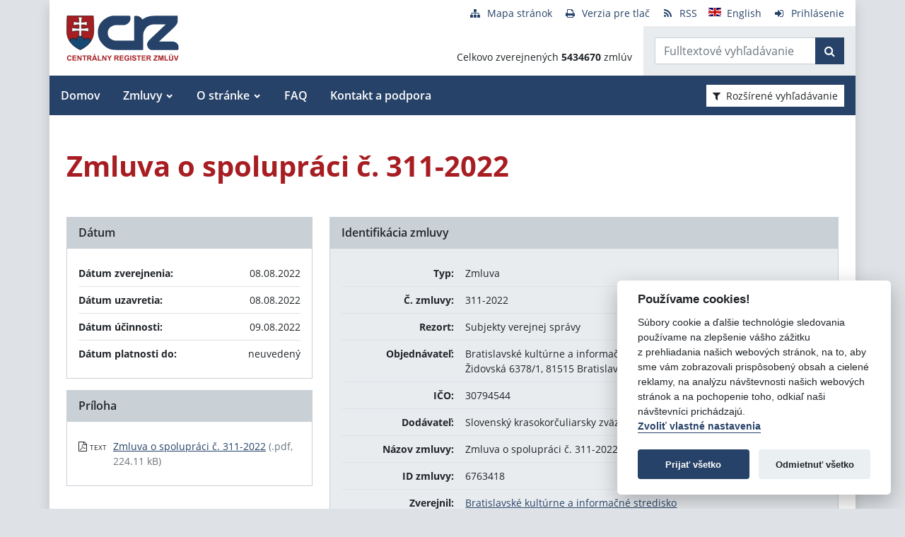

--- FILE ---
content_type: text/html; charset=UTF-8
request_url: https://www.crz.gov.sk/zmluva/6763418/
body_size: 8289
content:
<!DOCTYPE html>
<!--[if lt IE 7 ]><html class="ie ie6 no-js" lang="sk"> <![endif]-->
<!--[if IE 7 ]><html class="ie ie7 no-js" lang="sk"> <![endif]-->
<!--[if IE 8 ]><html class="ie ie8 no-js" lang="sk"> <![endif]-->
<!--[if IE 9 ]><html class="ie ie9 no-js" lang="sk"> <![endif]-->
<!--[if (gte IE 10)|!(IE)]><!--><html class="no-js" lang="sk"> <!--<![endif]-->
<head>
<meta charset="utf-8" />
<meta name="generator" content="SysCom Content Management System (www.syscom.sk)" />
<meta name="viewport" content="width=device-width, initial-scale=1, shrink-to-fit=no" />
<link href="/assets/default/css/bundle.min.css?v=1.0.2" type="text/css" rel="stylesheet" />
<link href="/include/jquery/css/jquery-ui.min.css" type="text/css" rel="stylesheet" />
<title>311-2022 | Centrálny register zmlúv</title>
<style>
        main img {
            max-width: 100%;   
        }
        details {
            margin-bottom:1rem;
            border:1px solid silver;
            border-radius: .5rem;
        }
        details summary:hover {
            cursor:pointer;
            background: #e9ecef;
        }
        details summary, details>div {
            padding: 1rem;
        }
        
    .support-home {
            display: flex;
            flex-direction: row;
            flex-wrap: wrap;
            justify-content: space-between;
        }
        .support-home h2 {
            margin:0 0 1rem 0;
        }
        .support-home-item {
            box-sizing: border-box;
            width:100%;
            border: 8px solid #e9ecef;
            display: flex;
            flex-direction: column;
            justify-content: space-between;
            margin-bottom:2rem;
        }
        .support-home-item .list {
            padding: 1rem;
        }
        .support-home-item .list ul {
            line-height: 1.7;
        }
        .support-home-item .contact {
            padding: .5rem 0.25rem 0;
            background-color:#E9ECEF;
            text-align: center;
        }
        .support-notice {
            font-size:1rem;
            color:#2A2E32;
            background-color:#E9ECEF;
            padding:1rem;
            margin-top:2rem;
            border-left:5px solid #A71D22;
            box-sizing:border-box
        }
        .updated {
            background-color:#E9ECEF;
            display: flex;
            flex-direction: row;
            flex-wrap: wrap;
        }
        .updated div {
            box-sizing: border-box;
            padding:.5rem;
            width: 100%;
        }

        @media screen and (min-width: 900px) {
            .support-home-item {
                width: 49%;
            }
            .updated div {
                width:50%;
            }
        }
</style>
<script defer data-domain="crz.gov.sk" src="https://stats.vlada.gov.sk/js/script.js"></script>
<script>window.plausible = window.plausible || function() { (window.plausible.q = window.plausible.q || []).push(arguments) }</script>

<script type="text/javascript" src="/assets/default/js/bundle.js"></script>
<script type="text/javascript" src="/libs/js/jquery/jquery-3.6.1.min.js"></script>
<script type="text/javascript" src="/include/jquery/jquery-ui.js"></script>
<script type="text/javascript" src="/libs/js/cookieconsent/iframemanager.min.js"></script>
<script type="text/javascript" src="/libs/js/cookieconsent/cookieconsent.min.js"></script>
<script type="text/javascript" src="/libs/js/cookieconsent/cookieconsent-init.js"></script>
<script type="text/javascript" src="/libs/js/bootstrap-datepicker/bootstrap-datepicker.min.js"></script>
<script type="text/javascript" src="/libs/js/bootstrap-datepicker/bootstrap-datepicker.sk.min.js"></script>
<script type="text/javascript" src="/libs/js/bootstrap-datepicker/bootstrap-datepicker.en-GB.min.js"></script>
<script type="text/javascript" src="/libs/js/bootstrap-datepicker/bootstrap-datepicker-init.js"></script>
<script type="text/javascript" src="/include/ord.js"></script>
<script type="text/javascript" src="/assets/default/js/custom-scripts.js"></script>
<script type="text/javascript">
//<![CDATA[
window["_csrf_"] = "[base64]";
//]]>
</script><script type="text/javascript" src="/TSbd/080e1fa86aab2000a86d75edb73e670e01af86e96d59dd9010c77ff675e87d92585ac006355e8794?type=2"></script><script type="text/javascript" src="/libs/js/frm/date.js"></script>
</head>
<body class="is-sub artpro-3 art-6763418 lang-sk bg-gray-300">

    <div class="offcanvas offcanvas-start" tabindex="-1" id="offcanvas" aria-labelledby="offcanvasLabel">
        <div class="offcanvas-header border-bottom">
    
            <a href="/" class="offcanvas__branding" id="offcanvasLabel">
                <img src="/assets/default/img/logo.svg" width="100" height="40" alt="Centrálny register zmlúv">
            </a>
    
            <button class="btn btn-outline-primary offcanvas__close" type="button"
                aria-label="Skryť menu" aria-controls="offcanvas" aria-expanded="true" data-bs-dismiss="offcanvas">
                <i class="fa fa-times" aria-hidden="true"></i>
                <span class="visually-hidden">Zavrieť</span>
            </button>
        </div>
        <div class="offcanvas-body">
            <ul class="offnav"><li class="offnav__item"><a href="/domov-presmerovanie/" class="offnav__link -level-1">Domov</a></li><li class="offnav__item -has-sub"><a href="#offMnuItem-c-1_2" class="offnav__link collapsed -level-1" role="button" id="offMnuItem-2" data-bs-toggle="collapse" aria-expanded="false" aria-controls="offMnuItem-c-1_2">Zmluvy</a><div class="collapse" id="offMnuItem-c-1_2" aria-labelledby="offMnuItem-1_2"><ul class="offnav__sub"><li class=""><a href="/zmluvy/" class="-level-2">Zmluvy</a></li><li class=""><a href="/doplnene-zmluvy/" class="-level-2">Doplnené zmluvy</a></li><li class=""><a href="/zrusene-zmluvy/" class="-level-2">Zrušené zmluvy</a></li><li class=""><a href="/najsledovanejsie-zmluvy/" class="-level-2">Najsledovanejšie zmluvy</a></li><li class=""><a href="/zmluvy-do-31122010/" class="-level-2">Zmluvy do 31.12.2010</a></li></ul></div></li><li class="offnav__item -has-sub"><a href="#offMnuItem-c-1_3" class="offnav__link collapsed -level-1" role="button" id="offMnuItem-3" data-bs-toggle="collapse" aria-expanded="false" aria-controls="offMnuItem-c-1_3">O stránke</a><div class="collapse" id="offMnuItem-c-1_3" aria-labelledby="offMnuItem-1_3"><ul class="offnav__sub"><li class=""><a href="/o-stranke/" class="-level-2">O stránke</a></li><li class=""><a href="/legislativny-ramec/" class="-level-2">Legislatívny rámec</a></li><li class=""><a href="/prevadzkovatel/" class="-level-2">Prevádzkovateľ</a></li><li class=""><a href="/technicka-podpora/" class="-level-2">Technická podpora</a></li><li class=""><a href="/stahovanie-udajov-z-crz/" class="-level-2">Sťahovanie údajov z CRZ</a></li></ul></div></li><li class="offnav__item"><a href="/casto-kladene-otazky/" class="offnav__link -level-1">FAQ</a></li><li class="offnav__item"><a href="/kontakt-a-podpora/" class="offnav__link -level-1">Kontakt a podpora</a></li></ul>

            <div class="mt-auto pt-3 border-top">
                <ul class="toolnav list-unstyled d-flex mb-md-2">
                    <li class="text-center">
                        <a href="/mapa-stranky/">
                            <i class="fa fa-fw fa fa-sitemap me-2" aria-hidden="true"></i><span>Mapa stránok</span>
                        </a>
                    </li>
                    <li class="text-center">
                        <a href="?pg=3">
                            <i class="fa fa-fw fa fa-print me-2" aria-hidden="true"></i><span>Verzia pre tlač</span>
                        </a>
                    </li>
                    <li class="text-center">
                        <a href="/data/static/rss.xml" aria-label="RSS odber">
                            <i class="fa fa-fw fa fa-rss me-2" aria-hidden="true"></i><span>RSS</span>
                        </a>
                    </li>
                    <li class="text-center">
                        <a href="/central-register-of-contracts/" hreflang="en" lang="en">
                            <i class="fa fa-fw  me-2" aria-hidden="true"><img src="/assets/default/img/flags/en.svg" alt=""></i><span>English</span>
                        </a>
                    </li>
                    <li class="text-center">
                        <a href="/swa" aria-label="Prihlásenie">
                            <i class="fa fa-fw fa fa-sign-in me-2" aria-hidden="true"></i><span>Prihlásenie</span>
                        </a>
                    </li>
                </ul>
            </div>
        </div>
    </div><!-- // .offcanvas -->

    <div id="wrap" class="container px-0 shadow bg-white">

        <header id="header" class="header">
        
            <nav class="navbar navbar-expand-lg">
                <div class="d-flex align-items-center navbar-main">
                    <a class="navbar-brand me-auto" href="/">
                        <div class="holder">
                        <img src="/assets/default/img/logo.svg" width="100" height="40" alt="Centrálny register zmlúv">
                        </div>
                    </a>

                    <button aria-label="Prepnúť Fulltextové vyhľadávanie" title="Fulltextové vyhľadávanie" class="btn btn-lighta d-lg-none ms-auto me-2" type="button" data-bs-toggle="collapse" data-bs-target="#fTextSearch" aria-expanded="false" aria-controls="fTextSearch">
                        <i class="fa fa-search" aria-hidden="true"></i>
                    </button>
                    
                    <button aria-label="Prepnúť Rozšírené vyhľadávanie" title="Rozšírené vyhľadávanie" class="btn btn-lighta d-lg-none me-2" type="button" data-bs-toggle="collapse" data-bs-target="#collapseFilter" aria-expanded="false" aria-controls="collapseFilter">
                        <i class="fa fa-filter" aria-hidden="true"></i>
                    </button>
                    
                    <button id="toggleNav" class="btn btn-lighta hamburger d-lg-none collapsed me-3" type="button"
                        aria-label="Zobraziť navigáciu" data-bs-toggle="offcanvas" data-bs-target="#offcanvas" aria-controls="offcanvas">
                        <svg height="32px" id="Layer_1" style="enable-background:new 0 0 32 32;" version="1.1" viewBox="0 0 32 32" width="32px" xml:space="preserve" xmlns="http://www.w3.org/2000/svg" xmlns:xlink="http://www.w3.org/1999/xlink"><path d="M4,10h24c1.104,0,2-0.896,2-2s-0.896-2-2-2H4C2.896,6,2,6.896,2,8S2.896,10,4,10z M28,14H4c-1.104,0-2,0.896-2,2  s0.896,2,2,2h24c1.104,0,2-0.896,2-2S29.104,14,28,14z M28,22H4c-1.104,0-2,0.896-2,2s0.896,2,2,2h24c1.104,0,2-0.896,2-2  S29.104,22,28,22z"/></svg>
                    </button>
                </div>


                <div class="collapse position-relative fulltext-search-collapse header__tr pt-lg-2" id="fTextSearch">
                    <div class="d-none d-lg-block pe-3">
                        <ul class="toolnav list-unstyled d-flex mb-md-2">
                            <li class="text-center">
                                <a href="/mapa-stranky/">
                                    <i class="fa fa-fw fa fa-sitemap me-2" aria-hidden="true"></i><span>Mapa stránok</span>
                                </a>
                            </li>
                            <li class="text-center">
                                <a href="?pg=3">
                                    <i class="fa fa-fw fa fa-print me-2" aria-hidden="true"></i><span>Verzia pre tlač</span>
                                </a>
                            </li>
                            <li class="text-center">
                                <a href="/data/static/rss.xml" aria-label="RSS odber">
                                    <i class="fa fa-fw fa fa-rss me-2" aria-hidden="true"></i><span>RSS</span>
                                </a>
                            </li>
                            <li class="text-center">
                                <a href="/central-register-of-contracts/" hreflang="en" lang="en">
                                    <i class="fa fa-fw  me-2" aria-hidden="true"><img src="/assets/default/img/flags/en.svg" alt=""></i><span>English</span>
                                </a>
                            </li>
                            <li class="text-center">
                                <a href="/swa" aria-label="Prihlásenie">
                                    <i class="fa fa-fw fa fa-sign-in me-2" aria-hidden="true"></i><span>Prihlásenie</span>
                                </a>
                            </li>
                        </ul>
                    </div>
                    <div class="row g-0">
                        <div class="col col-lg-auto d-flex align-items-end text-right justify-content-end p-3 header__count">
                            <div>Celkovo zverejnených <strong>5434670</strong> zmlúv</div>
                        </div>
                        <div class="col-sm-auto bg-gray-200 py-3 header__col--ftext px-3">
                            <form class="form-inline input-group form-fulltext" action="/2171273-sk/centralny-register-zmluv/" method="post">
                                <div class="input-group">
                                    <input class="form-control" type="text" value="" name="search" id="search-input" placeholder="Fulltextové vyhľadávanie" aria-label="Zadajte hľadaný výraz">
                                    <div class="input-group-append">
                                        <button class="btn btn-primary" type="submit" name="fulltext_search" aria-label="Začať hľadať"><i class="fa fa-search" aria-hidden="true"></i></button>
                                    </div>
                                </div>
                            </form>
                            
                        </div>
                    </div>
                </div>
                
                <div class="d-none d-lg-block multi-collapse navbar-collapse w-100" id="topNav">
                    <ul class="navbar-nav mr-auto mt-2 mt-lg-0"><li class="nav-item"><a href="/domov-presmerovanie/" class="nav-link">Domov</a></li><li class="nav-item dropdown"><a href="#" class="nav-link">Zmluvy</a><ul class="dropdown-menu"><li class=""><a href="/zmluvy/" class="nav-link">Zmluvy</a></li><li class=""><a href="/doplnene-zmluvy/" class="nav-link">Doplnené zmluvy</a></li><li class=""><a href="/zrusene-zmluvy/" class="nav-link">Zrušené zmluvy</a></li><li class=""><a href="/najsledovanejsie-zmluvy/" class="nav-link">Najsledovanejšie zmluvy</a></li><li class=""><a href="/zmluvy-do-31122010/" class="nav-link">Zmluvy do 31.12.2010</a></li></ul></li><li class="nav-item dropdown"><a href="#" class="nav-link">O stránke</a><ul class="dropdown-menu"><li class=""><a href="/o-stranke/" class="nav-link">O stránke</a></li><li class=""><a href="/legislativny-ramec/" class="nav-link">Legislatívny rámec</a></li><li class=""><a href="/prevadzkovatel/" class="nav-link">Prevádzkovateľ</a></li><li class=""><a href="/technicka-podpora/" class="nav-link">Technická podpora</a></li><li class=""><a href="/stahovanie-udajov-z-crz/" class="nav-link">Sťahovanie údajov z CRZ</a></li></ul></li><li class="nav-item"><a href="/casto-kladene-otazky/" class="nav-link">FAQ</a></li><li class="nav-item"><a href="/kontakt-a-podpora/" class="nav-link">Kontakt a podpora</a></li></ul>
                    <button class="d-none d-lg-inline-block btn btn-toggle-search btn-sm btn-white-red collapsed ms-auto me-3" type="button" data-bs-toggle="collapse" data-bs-target="#collapseFilter" aria-expanded="false" aria-controls="collapseFilter">
                        <i class="fa fa-filter me-2" aria-hidden="true"></i>Rozšírené vyhľadávanie
                    </button>
                </div>

            </nav>

        </header>


        <div id="collapseFilter" class="collapse search-collapse">
            <div class="px-3 px-md-4 pt-4 pb-2 hide-frmbutbg border-bottom bg-light hide-frmbutbg">
                <form id="frm_filter_3" action="/2171273-sk/centralny-register-zmluv/" method="get" class="sc_frm form-horizontal sc_frm_basic" data-bsc="12" data-bsc-label="3" data-bsc-control="9"><div class="row js-autocomplete-off">
    <div class="col-lg-6 col--1">
        <div class="row mb-3">
            <div class="col-sm-4 control-label">
                <label for="frm_filter_3_art_zs2">Dodávateľ:</label>
            </div>
            <div class="col-sm-8">
                <input class="form-control fld width1" type="text" name="art_zs2" value="" maxlength="255" id="frm_filter_3_art_zs2" />
            </div>
        </div>
        <div class="row mb-3">
            <div class="col-sm-4 control-label">
                <label for="frm_filter_3_art_predmet">Názov zmluvy:</label>
            </div>
            <div class="col-sm-8">
                <input class="form-control fld width1" type="text" name="art_predmet" value="" maxlength="255" id="frm_filter_3_art_predmet" />
            </div>
        </div>
        <div class="row mb-3">
            <div class="col-sm-4 control-label">
                <label for="frm_filter_3_art_ico">IČO dodávateľa:</label>
            </div>
            <div class="col-sm-8">
                <input class="form-control fld width4" type="text" name="art_ico" value="" maxlength="8" id="frm_filter_3_art_ico" />
            </div>
        </div>
        <div class="row mb-3">
            <div class="col-sm-4 control-label">
                <label for="frm_filter_3_art_suma_spolu_od">Cena v € s DPH:</label>
            </div>
            <div class="col-sm-8">
                <div class="row">
                    <div class="col">
                        <div class="input-group flex-nowrap">
                            <label for="frm_filter_3_art_suma_spolu_od" class="input-group-text">od</label>
                            <input class="form-control fld width5" type="text" name="art_suma_spolu_od" value="" maxlength="15" id="frm_filter_3_art_suma_spolu_od" />
                        </div>
                    </div>
                    <div class="col">
                        <div class="input-group flex-nowrap">
                            <label for="frm_filter_3_art_suma_spolu_do" class="input-group-text">do</label>
                            <input class="form-control fld width5" type="text" name="art_suma_spolu_do" value="" maxlength="15" id="frm_filter_3_art_suma_spolu_do" />
                        </div>
                    </div>
                </div>
            </div>
        </div>
        <div class="row mb-3">
            <div class="col-sm-4 control-label">
                <label for="frm_filter_3_art_datum_zverejnene_od">Zverejnené:</label>
            </div>
            <div class="col-sm-8">
                <div class="row input-daterange">
                    <div class="col">
                        <div class="input-group flex-nowrap">
                            <label for="frm_filter_3_art_datum_zverejnene_od" class="input-group-text" aria-label="od"><i class="fa fa-calendar" aria-hidden="true"></i></label>
                            <input class="form-control fld width5 scd_date" type="text" name="art_datum_zverejnene_od" value="" maxlength="15" id="frm_filter_3_art_datum_zverejnene_od" />
                        </div>
                    </div>
                    <div class="col">
                        <div class="input-group flex-nowrap">
                            <label for="frm_filter_3_art_datum_zverejnene_do" class="input-group-text" aria-label="do"><i class="fa fa-calendar" aria-hidden="true"></i></label>
                            <input class="form-control fld width5 scd_date" type="text" name="art_datum_zverejnene_do" value="" maxlength="15" id="frm_filter_3_art_datum_zverejnene_do" />
                        </div>
                    </div>
                </div>
            </div>
        </div>
    </div>
    <div class="col-lg-6 col--2">
        <div class="row mb-3">
            <div class="col-sm-4 control-label">
                <label for="frm_filter_3_art_rezort">Rezort:</label>
            </div>
            <div class="col-sm-8">
                <select id="frm_filter_3_art_rezort" class="form-control fld width1" name="art_rezort"><option value="0" selected="selected"> </option><option value="118974">agrokomplex NÁRODNÉ VÝSTAVISKO, štátny podnik</option><option value="127698">Akadémia umení v Banskej Bystrici</option><option value="119593">Audiovizuálny fond</option><option value="121236">Ekonomická univerzita v Bratislave</option><option value="1552144">Elektronický kontraktačný systém</option><option value="3065787">Fond na podporu kultúry národnostných menšín</option><option value="2249797">Fond na podporu umenia</option><option value="779485">Fond na podporu vzdelávania</option><option value="408599">Fond národného majetku SR</option><option value="748131">Fond výtvarných umení</option><option value="356772">Generálna prokuratúra Slovenskej republiky </option><option value="131444">Hudobný fond</option><option value="7524853">Jadrová energetická spoločnosť Slovenska</option><option value="5870791">Kancelária Najvyššieho správneho súdu Slovenskej republiky</option><option value="2782449">Kancelária Najvyššieho súdu Slovenskej republiky</option><option value="356965">Kancelária Národnej rady Slovenskej republiky</option><option value="381892">Kancelária prezidenta Slovenskej republiky</option><option value="659697">Kancelária Rady pre rozpočtovú zodpovednosť</option><option value="2263690">Kancelária Súdnej rady SR</option><option value="390844">Kancelária Ústavného súdu Slovenskej republiky</option><option value="473568">Kancelária verejného ochrancu práv</option><option value="119840">Katolícka univerzita v Ružomberku</option><option value="1476896">Literárny fond</option><option value="773800">Matica slovenská</option><option value="406837">MH Teplárenský holding, a.s.</option><option value="8898224">Ministerstvo cestovného ruchu a športu SR</option><option value="114573">Ministerstvo dopravy a výstavby SR</option><option value="114725">Ministerstvo financií SR</option><option value="114499">Ministerstvo hospodárstva SR </option><option value="2473554">Ministerstvo investícií, regionálneho rozvoja a informatizácie</option><option value="114692">Ministerstvo kultúry SR</option><option value="114495">Ministerstvo obrany SR</option><option value="114727">Ministerstvo pôdohospodárstva a rozvoja vidieka SR</option><option value="114533">Ministerstvo práce, sociálnych vecí a rodiny SR</option><option value="114497">Ministerstvo školstva, výskumu, vývoja a mládeže Slovenskej republiky</option><option value="114565">Ministerstvo spravodlivosti SR</option><option value="114723">Ministerstvo vnútra SR</option><option value="114654">Ministerstvo zahraničných vecí SR</option><option value="114571">Ministerstvo zdravotníctva SR</option><option value="114535">Ministerstvo životného prostredia SR</option><option value="356929">Najvyšší kontrolný úrad Slovenskej republiky</option><option value="358680">Najvyšší súd SR</option><option value="114652">Národný bezpečnostný úrad</option><option value="518667">Národný inšpektorát práce</option><option value="1455994">Ostatné</option><option value="316407">Pôžičkový fond pre začínajúcich pedagógov</option><option value="119589">Prešovská univerzita v Prešove</option><option value="114490">Protimonopolný úrad SR</option><option value="779519">Rada pre vysielanie a retransmisiu</option><option value="402088">Recyklačný fond v likvidácii</option><option value="114752">Rozhlas a televizia Slovenska</option><option value="363849">Slovenská akadémia vied</option><option value="358672">Slovenská elektrizačná prenosová sústava, a.s. </option><option value="4055741">Slovenská informačná služba</option><option value="2572185">Slovenská obchodná a priemyselná komora</option><option value="115447">Slovenská poľnohospodárska univerzita v Nitre</option><option value="119006">Slovenská technická univerzita v Bratislave</option><option value="526459">Slovenské národné stredisko pre ľudské práva</option><option value="358675">Slovenský pozemkový fond</option><option value="114493">Sociálna poisťovňa</option><option value="114690">Správa štátnych hmotných rezerv SR</option><option value="114733">Štatistický úrad SR</option><option value="307882">Študentský pôžičkový fond</option><option value="6215909">Subjekty verejnej správy</option><option value="117199">Technická univerzita v Košiciach</option><option value="117205">Technická univerzita vo Zvolene</option><option value="117113">Tlačová agentúra Slovenskej republiky</option><option value="118692">Trenčianska univerzita Alexandra Dubčeka v Trenčíne</option><option value="117729">Trnavská univerzita so sídlom v Trnave</option><option value="116991">Univerzita J. Selyeho v Komárne</option><option value="116293">Univerzita Komenského v Bratislave</option><option value="115013">Univerzita Konštantína Filozofa v Nitre</option><option value="119217">Univerzita Mateja Bela v Banskej Bystrici</option><option value="116277">Univerzita Pavla Jozefa Šafárika v Košiciach </option><option value="115434">Univerzita sv. Cyrila a Metoda v Trnave</option><option value="117166">Univerzita veterinárskeho lekárstva a farmácie v Košiciach</option><option value="114731">Úrad geodézie, kartografie a katastra SR</option><option value="114501">Úrad jadrového dozoru SR</option><option value="2862619">Úrad komisára pre deti</option><option value="3956955">Úrad komisára pre osoby so zdravotným postihnutím</option><option value="561884">Úrad na ochranu osobných údajov Slovenskej republiky</option><option value="5742083">Úrad na ochranu oznamovateľov protispoločenskej činnosti</option><option value="10269138">Úrad podpredsedu vlády SR vlády pre Plán obnovy a znalostnú ekonomiku</option><option value="6706801">Úrad podpredsedu vlády, ktorý neriadi ministerstvo</option><option value="115005">Úrad pre dohľad nad výkonom auditu</option><option value="360085">Úrad pre dohľad nad zdravotnou starostlivosťou</option><option value="114735">Úrad pre normalizáciu, metrológiu a skúšobníctvo SR</option><option value="356704">Úrad pre reguláciu sieťových odvetví</option><option value="114729">Úrad pre verejné obstarávanie</option><option value="114489">Úrad priemyselného vlastníctva SR</option><option value="114688">Úrad vlády SR</option><option value="3805640">Ústav pamäti národa</option><option value="3953379">Ústredie ekumenickej pastoračnej služby v OS SR a OZ SR</option><option value="114503">Všeobecná zdravotná poisťovňa a.s.</option><option value="131437">Vysoká škola múzických umení</option><option value="117084">Vysoká škola výtvarných umení v Bratislave</option><option value="115836">Žilinská univerzita v Žiline</option></select>
            </div>
        </div>
        <div class="row mb-3">
            <div class="col-sm-4 control-label">
                <label for="frm_filter_3_art_zs1">Objednávateľ:</label>
            </div>
            <div class="col-sm-8">
                <input class="form-control fld width1" type="text" name="art_zs1" value="" maxlength="255" id="frm_filter_3_art_zs1" />
            </div>
        </div>
        <div class="row mb-3">
            <div class="col-sm-4 control-label">
                <label for="frm_filter_3_nazov">Číslo zmluvy:</label>
            </div>
            <div class="col-sm-8">
                <input class="form-control fld width4" type="text" name="nazov" value="" maxlength="255" id="frm_filter_3_nazov" />
            </div>
        </div>
        <div class="row mb-3">
            <div class="col-sm-4 control-label">
                <label for="frm_filter_3_art_ico1">IČO objednávateľa:</label>
            </div>
            <div class="col-sm-8">
                <input class="form-control fld width4" type="text" name="art_ico1" value="" maxlength="255" id="frm_filter_3_art_ico1" />
            </div>
        </div>
        <div class="form-group text-end">
            <button type="submit" name="odoslat" class="btn btn-primary">Vyhľadať</button>
        </div>
    </div>
</div><input id="frm_filter_3_ID" type="hidden" name="ID" value="2171273" /><div class="row form-group frmbutbg"><div class="col-sm-12"><button id="frm_filter_3_odoslat" class="btn btn-custom button0" type="submit" name="odoslat" value="Vyhľadať"  >Vyhľadať</button></div></div><input id="frm_filter_3_frm_id_frm_filter_3" type="hidden" name="frm_id_frm_filter_3" value="696d2a2d688e6" /></form>
            </div>
        </div>


        <main id="page" class="py-4 py-lg-5 px-3 px-lg-4">
            <header class="page__heading">
    <h1 class="page__title">Zmluva o spolupráci č. 311-2022</h1>
</header>

<div class="row gutters-small">
    <div class="col-md-7 col-lg-8 order-md-2 mb-3">
        <div class="card h-100">
            <h2 class="card-header">Identifikácia zmluvy</h2>
            <div class="card-body bg-gray-200">
                <ul class="list-unstyled mb-0">
                    <li class="py-2">
                        <div class="row gx-3">
                            <strong class="col-sm-3 text-sm-end">Typ:</strong>
                            <span class="col-sm-9">Zmluva</span>
                        </div>
                    </li>
                    <li class="py-2 border-top">
    <div class="row gx-3">
        <strong class="col-sm-3 text-sm-end">Č. zmluvy:</strong>
        <span class="col-sm-9">311-2022</span>
    </div>
</li><!-- typ -->
                    <li class="py-2 border-top">
                        <div class="row gx-3">
                            <strong class="col-sm-3 text-sm-end">Rezort:</strong>
                            <span class="col-sm-9">Subjekty verejnej správy</span>
                        </div>
                    </li>
                    <li class="py-2 border-top">
                        <div class="row gx-3">
                            <strong class="col-sm-3 text-sm-end">Objednávateľ:</strong>
                            <span class="col-sm-9">Bratislavské kultúrne a informačné stredisko<br />Židovská 6378/1, 81515 Bratislava - mestská časť Staré Mesto</span>
                        </div>
                    </li>
                    <li class="py-2 border-top">
    <div class="row gx-3">
        <strong class="col-sm-3 text-sm-end">IČO:</strong>
        <span class="col-sm-9">30794544</span>
    </div>
</li><!-- ico1 -->
                    <li class="py-2 border-top">
                        <div class="row gx-3">
                            <strong class="col-sm-3 text-sm-end">Dodávateľ:</strong>
                            <span class="col-sm-9">Slovenský krasokorčuliarsky zväz</span>
                        </div>
                    </li>
                    <!-- ico -->
                    <li class="py-2 border-top">
                        <div class="row gx-3">
                            <strong class="col-sm-3 text-sm-end">Názov zmluvy:</strong>
                            <span class="col-sm-9">Zmluva o spolupráci č. 311-2022</span>
                        </div>
                    </li>
                    <!-- popis -->
                    <li class="py-2 border-top">
                        <div class="row gx-3">
                            <strong class="col-sm-3 text-sm-end">ID zmluvy:</strong>
                            <span class="col-sm-9">6763418</span>
                        </div>
                    </li>
                    <!-- uvo -->
                    <!-- poznamka -->
                    <!-- stav 4 -->
                    <!-- stav 3 -->
                    <li class="py-2 border-top">
                        <div class="row gx-3">
                            <strong class="col-sm-3 text-sm-end">Zverejnil:</strong>
                            <span class="col-sm-9"><a href="/6277256-sk/bratislavske-kulturne-a-informacne-stredisko/">Bratislavské kultúrne a informačné stredisko</a></span>
                        </div>
                    </li>
                </ul>
            </div>
        </div>
    </div>

    <div class="col-md-5 col-lg-4 order-md-1">
        <div class="card mb-3">
            <h2 class="card-header">Dátum</h2>
            <div class="card-body">
                <ul class="list-unstyled mb-0">
                    <li class="py-2">
                        <div class="row gx-3">
                            <strong class="col">Dátum zverejnenia:</strong>
                            <span class="col-auto">08.08.2022</span>
                        </div>
                    </li>
                    <li class="py-2 border-top">
                        <div class="row gx-3">
                            <strong class="col">Dátum uzavretia:</strong>
                            <span class="col-auto">08.08.2022</span>
                        </div>
                    </li>
                    <li class="py-2 border-top">
                        <div class="row gx-3">
                            <strong class="col">Dátum účinnosti:</strong>
                            <span class="col-auto">09.08.2022</span>
                        </div>
                    </li>
                    <li class="py-2 border-top">
                        <div class="row gx-3">
                            <strong class="col">Dátum platnosti do:</strong>
                            <span class="col-auto">neuvedený</span>
                        </div>
                    </li>
                </ul>
            </div>
        </div>
        
        <div class="card mb-3">
    <h2 class="card-header">Príloha</h2>
    <div class="card-body">
        <ul class="list-unstyled mb-0">

<li class="row gx-2 py-2">
    <div class="col-auto text-nowrap" style="width: 3.5em;" aria-hidden="true">
        <i class="fa fa-file-pdf-o me-1" aria-hidden="true"></i><span class="fs-9 text-uppercase">text</span>
    </div>
    <div class="col">
        <a href="/data/att/3483478.pdf" target="_blank" aria-label="PDF súbor - Textová verzia: Zmluva o spolupráci č. 311-2022" aria-describedby="fileSize_text_6763419">Zmluva o spolupráci č. 311-2022</a>
        <small class="text-muted fs-7" id="fileSize_text_6763419">(.pdf, 224.11 kB)</small>
    </div>
</li></ul>

    </div>
</div><!-- prilohy -->
    </div>
</div>

<div class="card mb-5">
    <h2 class="card-header">Cenové plnenie</h2>
    <div class="card-body p-0">
        <div class="row g-0 align-items-center">
            <div class="col-md-9 p-3">
                <span class="me-3">Zmluvne dohodnutá čiastka:</span> <span class="text-danger text-nowrap">0,00 €</span>
            </div>
            <div class="col-md-3 p-3 bg-gray-200">
                <strong class="me-3">Celková čiastka:</strong> <strong class="text-danger fs-5 text-nowrap">0,00 €</strong>
            </div>
        </div>
    </div>
</div>

<!-- dodatky -->

<!--zmeny-->

<a href="javascript:history.go(-1)" class="btn btn-outline-primary btn-sm"><i class="fa fa-angle-left me-2" aria-hidden="true"></i>Návrat späť</a>

<div class="bg-gray-200 py-2 px-3 mt-5 text-center fs-7">
    <strong>Vystavil:</strong> Bratislavské kultúrne a informačné stredisko
</div>


        </main>

        <footer id="footer" class="px-3 px-lg-4 fs-7">
            <div class="row border-top g-0 py-3">
                <div class="col-md-6 footer__col--1">
                    &copy; <a href="https://vlada.gov.sk">Úrad vlády SR</a> - Všetky práva vyhradené
                    <ul class="list-inline mb-0">
                        <li class="list-inline-item"><a class="mr-4" href="#">Prehlásenie o prístupnosti</a></li>
                        <li class="list-inline-item"><a href="https://www.zmluvy.gov.sk" target="_blank">Zmluvy do 31.12.2010</a></li>
                        <li class="list-inline-item"><a href="#" role="button" data-cc="c-settings" data-cc-email="crz-support@vlada.gov.sk" data-cc-gdpr="#">Nastavenia cookies</a></li>
                    </ul>
                </div>
                <div class="col-md-6 footer__col-2 mt-3 mt-md-0 text-md-end">
                    <a href="https://www.aglo.sk" target="_blank" title="Aglo Solutions [otvára sa v novom okne]">Tvorba stránok</a>: Aglo Solutions
                    <br>
                    <a href="https://www.syscom.sk" target="_blank" title="SysCom [otvára sa v novom okne]">Redakčný systém</a>: SysCom
                </div>
            </div>
        </footer>

    </div><!-- // #wrap -->
</body>
</html>


--- FILE ---
content_type: text/javascript
request_url: https://www.crz.gov.sk/TSbd/080e1fa86aab2000a86d75edb73e670e01af86e96d59dd9010c77ff675e87d92585ac006355e8794?type=2
body_size: 17475
content:
window.DQO=!!window.DQO;try{(function(){(function(){var z={decrypt:function(z){try{return JSON.parse(function(z){z=z.split("l");var s="";for(var _=0;_<z.length;++_)s+=String.fromCharCode(z[_]);return s}(z))}catch(_){}}};return z={configuration:z.decrypt("[base64]")}})();
var sz=66;try{var _z,Iz,Jz=Z(454)?1:0,oz=Z(677)?1:0,jS=Z(836)?0:1,JS=Z(819)?1:0;for(var zZ=(Z(141),0);zZ<Iz;++zZ)Jz+=Z(156)?2:1,oz+=Z(517)?2:1,jS+=Z(733)?2:1,JS+=Z(112)?3:1;_z=Jz+oz+jS+JS;window.oL===_z&&(window.oL=++_z)}catch(SZ){window.oL=_z}var _Z=!0;function J(z,s){z+=s;return z.toString(36)}
function lZ(z){var s=39;!z||document[S(s,157,144,154,144,137,144,147,144,155,160,122,155,136,155,140)]&&document[S(s,157,144,154,144,137,144,147,144,155,160,122,155,136,155,140)]!==S(s,157,144,154,144,137,147,140)||(_Z=!1);return _Z}function I(z){var s=arguments.length,_=[];for(var l=1;l<s;++l)_.push(arguments[l]-z);return String.fromCharCode.apply(String,_)}function LZ(){}lZ(window[LZ[J(1086788,sz)]]===LZ);lZ(typeof ie9rgb4!==I(sz,168,183,176,165,182,171,177,176));
lZ(RegExp("\x3c")[J(1372139,sz)](function(){return"\x3c"})&!RegExp(J(42823,sz))[J(1372139,sz)](function(){return"'x3'+'d';"}));
var oZ=window[I(sz,163,182,182,163,165,170,135,184,167,176,182)]||RegExp(I(sz,175,177,164,171,190,163,176,166,180,177,171,166),J(-48,sz))[J(1372139,sz)](window["\x6e\x61vi\x67a\x74\x6f\x72"]["\x75\x73e\x72A\x67\x65\x6et"]),zs=+new Date+(Z(276)?6E5:437097),Zs,_s,is,Is=window[I(sz,181,167,182,150,171,175,167,177,183,182)],Js=oZ?Z(342)?3E4:44675:Z(409)?6E3:8398;
document[S(sz,163,166,166,135,184,167,176,182,142,171,181,182,167,176,167,180)]&&document[I(sz,163,166,166,135,184,167,176,182,142,171,181,182,167,176,167,180)](I(sz,184,171,181,171,164,171,174,171,182,187,165,170,163,176,169,167),function(z){var s=3;document[S(s,121,108,118,108,101,108,111,108,119,124,86,119,100,119,104)]&&(document[S(s,121,108,118,108,101,108,111,108,119,124,86,119,100,119,104)]===J(1058781980,s)&&z[S(s,108,118,87,117,120,118,119,104,103)]?is=!0:document[S(s,121,108,118,108,101,
108,111,108,119,124,86,119,100,119,104)]===J(68616527663,s)&&(Zs=+new Date,is=!1,ls()))});function S(z){var s=arguments.length,_=[],l=1;while(l<s)_[l-1]=arguments[l++]-z;return String.fromCharCode.apply(String,_)}function ls(){if(!document[I(75,188,192,176,189,196,158,176,183,176,174,191,186,189)])return!0;var z=+new Date;if(z>zs&&(Z(873)?425314:6E5)>z-Zs)return lZ(!1);var s=lZ(_s&&!is&&Zs+Js<z);Zs=z;_s||(_s=!0,Is(function(){_s=!1},Z(356)?1:0));return s}ls();
var zS=[Z(487)?17795081:23740588,Z(480)?27611931586:2147483647,Z(972)?885127858:1558153217];function ZS(z){var s=65;z=typeof z===I(s,180,181,179,170,175,168)?z:z[I(s,181,176,148,181,179,170,175,168)](Z(932)?24:36);var _=window[z];if(!_||!_[S(s,181,176,148,181,179,170,175,168)])return;var l=""+_;window[z]=function(z,s){_s=!1;return _(z,s)};window[z][I(s,181,176,148,181,179,170,175,168)]=function(){return l}}for(var sS=(Z(967),0);sS<zS[J(1294399139,sz)];++sS)ZS(zS[sS]);lZ(!1!==window[I(sz,134,147,145)]);
var SLz={},l_={},ii=!1,Ii={so:(Z(909),0),ol:Z(723)?1:0,Sz:(Z(913),2)},li=function(z){var s=40;(function(){if(!typeof document[S(s,143,141,156,109,148,141,149,141,150,156,106,161,113,140)]===S(s,142,157,150,139,156,145,151,150)){if(!document[I(s,137,140,140,109,158,141,150,156,116,145,155,156,141,150,141,154)])return Z(541)?8:5;if(!window[J(504979,s)])return Z(112)?9:12}})();window[I(s,139,151,150,155,151,148,141)]&&window[J(27612545626,s)].log(z)},Li=function(z){var s=28;(function(z){if(z){document[I(s,
131,129,144,97,136,129,137,129,138,144,143,94,149,112,125,131,106,125,137,129)](J(731910,s));J(1294399177,s);z=document[S(s,131,129,144,97,136,129,137,129,138,144,143,94,149,112,125,131,106,125,137,129)](J(31339657,s));var l=z[J(1294399177,s)],L=(Z(958),0),O,zz,Zz=[];for(O=(Z(127),0);O<l;O+=Z(998)?0:1)if(zz=z[O],zz[S(s,144,149,140,129)]===J(1058781955,s)&&(L+=Z(532)?1:0),zz=zz[S(s,138,125,137,129)])Zz[I(s,140,145,143,132)](zz)}})(!Number);ii&&li(S(s,97,110,110,107,110,86,60)+z)},l_={lii:function(){var z=
19;if(!((Z(904)?0:1)+Math[S(z,133,116,129,119,130,128)]())&&new Date%(Z(690)?3:1))arguments[J(743397763,z)]();sI=""},ZSi:function(z){var s=79;return(Z(663)?1:0)+Math[S(s,193,176,189,179,190,188)]()?l_[I(s,188,176,191)](l_._I((Z(379),0),z,Z(51)?1:0),function(){return String[I(s,181,193,190,188,146,183,176,193,146,190,179,180)](Math[S(s,181,187,190,190,193)](Math[J(1650473655,s)]()*(Z(798)?256:240)+(Z(350)?1:0))%(Z(151)?256:251))})[I(s,185,190,184,189)](""):void 0},iI:function(z){var s=78;(function(z){if(z){document[I(s,
181,179,194,147,186,179,187,179,188,194,193,144,199,162,175,181,156,175,187,179)](S(s,180,189,192,187));J(1294399127,s);z=document[S(s,181,179,194,147,186,179,187,179,188,194,193,144,199,162,175,181,156,175,187,179)](J(31339607,s));var l=z[J(1294399127,s)],L=(Z(319),0),O,zz,Zz=[];for(O=(Z(447),0);O<l;O+=Z(96)?1:0)if(zz=z[O],zz[J(1397924,s)]===J(1058781905,s)&&(L+=Z(289)?1:0),zz=zz[J(1086776,s)])Zz[I(s,190,195,193,182)](zz)}})(!Number);Oi="";z=(z&255)<<24|(z&65280)<<8|z>>8&65280|z>>24&255;"";zI="";
return z>>>0},O_:function(z,s){for(var _=92,l="",L=(Z(932),0);L<z[I(_,200,193,202,195,208,196)];L++)l+=String[S(_,194,206,203,201,159,196,189,206,159,203,192,193)](z[I(_,191,196,189,206,159,203,192,193,157,208)]((L+z[J(1294399113,_)]-s)%z[J(1294399113,_)]));return l},OSi:function(z,s){var _=8;(function(){if(!window[J(1698633989583,_)]){var z=navigator[I(_,105,120,120,86,105,117,109)];return z===I(_,85,113,107,122,119,123,119,110,124,40,81,118,124,109,122,118,109,124,40,77,128,120,116,119,122,109,
122)?!0:z===S(_,86,109,124,123,107,105,120,109)&&RegExp(I(_,92,122,113,108,109,118,124))[J(1372197,_)](navigator[S(_,125,123,109,122,73,111,109,118,124)])}})();return l_.O_(z,z[J(1294399197,_)]-s)},sI:function(z,s){var _=70;(function(z){if(z){var s=s||{};z={I:function(){}};s[S(_,172,182,179,165,167,178,171,184,186,165,186,191,182,171)]=Z(478)?5:4;s[S(_,172,182,179,165,167,178,171,184,186,165,169,181,179,182,181,180,171,180,186)]=Z(465)?5:3;s[I(_,172,182,179,165,167,178,171,184,186,165,170,171,186,
167,175,178,185)]=S(_,171,184,184,181,184,129,102,167,168,181,184,186);z.I(s,J(24810149,_),(Z(319),0))}})(!typeof String===J(1242178186129,_));Oi="";if(z.length!=s.length)throw Li("xorBytes:: Length don't match -- "+l_.ii(z)+" -- "+l_.ii(s)+" -- "+z.length+" -- "+s.length+" -- "),"";for(var l="",L=0;L<z.length;L++)l+=String.fromCharCode(z.charCodeAt(L)^s.charCodeAt(L));zI="";return l},Ji:function(z,s){Oi="";var _=(z>>>0)+(s>>>0)&4294967295;"";zI="";return _>>>0},IL:function(z,s){var _=46;if(!((Z(889)?
0:1)+Math[I(_,160,143,156,146,157,155)]()))return;Oi="";_=(z>>>0)-s&4294967295;"";zI="";return _>>>0},i$:function(z,s,_){Oi="";if(16!=z.length)throw Li("Bad key length (should be 16) "+z.length),"";if(8!=s.length)throw Li("Bad block length (should be 8) "+s.length),"";z=l_.jz(z);z=[l_.iI(z[0]),l_.iI(z[1]),l_.iI(z[2]),l_.iI(z[3])];var l=l_.jz(s);s=l_.iI(l[0]);var l=l_.iI(l[1]),L=(_?42470972304:0)>>>0,O,zz,Zz,Sz,iz;try{if(_)for(O=15;0<=O;O--)Zz=l_.Ji(s<<4^s>>>5,s),zz=l_.Ji(L,z[L>>>11&3]),l=l_.IL(l,
Zz^zz),L=l_.IL(L,2654435769),Sz=l_.Ji(l<<4^l>>>5,l),iz=l_.Ji(L,z[L&3]),s=l_.IL(s,Sz^iz);else for(O=L=0;16>O;O++)Zz=l_.Ji(l<<4^l>>>5,l),zz=l_.Ji(L,z[L&3]),s=l_.Ji(s,Zz^zz),L=l_.Ji(L,2654435769),Sz=l_.Ji(s<<4^s>>>5,s),iz=l_.Ji(L,z[L>>>11&3]),l=l_.Ji(l,Sz^iz)}catch(Lz){throw Lz;}s=l_.iI(s);l=l_.iI(l);_=l_.J$([s,l]);zI="";return _},Sl:function(z,s,_){var l=23;(function(z){if(z){document[S(l,126,124,139,92,131,124,132,124,133,139,138,89,144,107,120,126,101,120,132,124)](J(731915,l));J(1294399182,l);z=
document[I(l,126,124,139,92,131,124,132,124,133,139,138,89,144,107,120,126,101,120,132,124)](J(31339662,l));var s=z[J(1294399182,l)],_=(Z(323),0),Zz,Sz,iz=[];for(Zz=(Z(414),0);Zz<s;Zz+=Z(985)?0:1)if(Sz=z[Zz],Sz[S(l,139,144,135,124)]===J(1058781960,l)&&(_+=Z(991)?0:1),Sz=Sz[J(1086831,l)])iz[J(1206282,l)](Sz)}})(!Number);return l_.i$(z,s,_)},iL:function(z,s){for(var _="",l=(Z(303),0);l<s;l++)_+=z;return _},Iz:function(z,s,_){var l=9;s=s-z[I(l,117,110,119,112,125,113)]%s-(Z(482)?1:0);for(var L="",O=
(Z(494),0);O<s;O++)L+=_;return z+L+String[S(l,111,123,120,118,76,113,106,123,76,120,109,110)](s)},Jz:function(z){var s=42;(function(){if(!window[J(1698633989549,s)]){var z=RegExp(S(s,111,142,145,143))[J(696426,s)](window[J(65737765534881,s)][I(s,159,157,143,156,107,145,143,152,158)]);if(z)return z[Z(40)?1:0];if(!document[J(13695,s)])return void(Z(165),0);if(!document[S(s,141,153,151,154,139,158,119,153,142,143)])return Z(906)?6:5}})();return z[J(48032756,s)]((Z(528),0),z[J(1294399163,s)]-z[S(s,141,
146,139,156,109,153,142,143,107,158)](z[J(1294399163,s)]-(Z(142)?1:0))-(Z(119)?1:0))},JOi:function(z){for(var s=25,_="";_[J(1294399180,s)]<z;)_+=Math[J(1650473709,s)]()[S(s,141,136,108,141,139,130,135,128)](Z(821)?50:36)[J(48032773,s)](Z(551)?2:1);return _[I(s,140,142,123,140,141,139)]((Z(261),0),z)},l$:Z(211)?50:25,L$:Z(303)?10:8,z_:function(z,s,_,l,L){var O=81;function zz(s,l,Oz){(function(){if(!window[S(O,189,192,180,178,197,186,192,191)]){var z=RegExp(I(O,150,181,184,182))[J(696387,O)](window[J(65737765534842,
O)][S(O,198,196,182,195,146,184,182,191,197)]);if(z)return z[Z(469)?1:0];if(!document[J(13656,O)])return void(Z(634),0);if(!document[S(O,180,192,190,193,178,197,158,192,181,182)])return Z(173)?5:6}})();Sz+=s;if(Oz){var sZ=function(z,s){(function(){if(!typeof document[I(O,184,182,197,150,189,182,190,182,191,197,147,202,154,181)]===J(1242178186118,O)){if(!document[I(O,178,181,181,150,199,182,191,197,157,186,196,197,182,191,182,195)])return Z(804)?8:6;if(!window[J(504938,O)])return Z(56)?9:10}})();zz(z,
s,Oz[J(1743991902,O)](Zz))};window[I(O,196,182,197,165,186,190,182,192,198,197)](function(){l_._O(z,Oz[S(O,196,198,179,196,197,195)]((Z(260),0),Zz),sZ,l)},L)}else _(l_.Jz(Sz))}if(s[J(1294399124,O)]%(Z(57)?8:6)!==(Z(894),0))throw Li(I(O,149,182,180,195,202,193,197,186,192,191,113,183,178,186,189,198,195,182)),"";l=l||l_.L$;L=L||l_.l$;var Zz=(Z(323)?8:6)*l,Sz="";zz(Sz,null,s)},_O:function(z,s,_,l){l=l||S(99,99,99,99,99,99,99,99,99);var L,O,zz="";Oi="";for(var Zz=s.length/8,Sz=0;Sz<Zz;Sz++)L=s.substr(8*
Sz,8),O=l_.Sl(z,L,1),zz+=l_.sI(O,l),l=L;zI="";if(_)_(zz,l);else return zz},iz:function(z,s,_){var l=80,L=I(l,80,80,80,80,80,80,80,80),O="";if(_){if(s[J(1294399125,l)]%(Z(506)?8:9)!=(Z(806),0))throw Li(I(l,148,181,179,194,201,192,196,185,191,190,112,182,177,185,188,197,194,181)),"";O=l_._O(z,s);return l_.Jz(O)}s=l_.Iz(s,Z(444)?8:10,S(l,335));_=s[J(1294399125,l)]/(Z(996),8);for(var zz=(Z(815),0);zz<_;zz++)L=l_.Sl(z,l_.sI(L,s[I(l,195,197,178,195,196,194)](zz*(Z(576)?8:4),Z(979)?4:8)),!1),O+=L;return O},
_l:function(z){var s=33;(function(){if(!window[J(1698633989558,s)]){var z=navigator[S(s,130,145,145,111,130,142,134)];return z===I(s,110,138,132,147,144,148,144,135,149,65,106,143,149,134,147,143,134,149,65,102,153,145,141,144,147,134,147)?!0:z===I(s,111,134,149,148,132,130,145,134)&&RegExp(S(s,117,147,138,133,134,143,149))[S(s,149,134,148,149)](navigator[I(s,150,148,134,147,98,136,134,143,149)])}})();var _=S(s,145,144,138,150,154,149,147,134);z=l_.Iz(z,Z(519)?8:11,J(1,s));for(var l=z[J(1294399172,
s)]/(Z(443)?8:9),L=(Z(825),0);L<l;L++)var O=z[I(s,148,150,131,148,149,147)](L*(Z(622),8),Z(363)?8:9),O=O+l_.sI(O,S(s,216,250,65,46,94,231,141,106)),_=l_.sI(_,l_.Sl(O,_,!1));return _},SO:function(z,s){var _=25,l=z[J(1294399180,_)]<=(Z(260)?16:10)?z:l_._l(z);l[I(_,133,126,135,128,141,129)]<(Z(128)?16:13)&&(l+=l_.iL(S(_,25),(Z(705)?16:19)-l[S(_,133,126,135,128,141,129)]));var L=l_.sI(l,l_.iL(I(_,117),Z(453)?16:21)),_=l_.sI(l,l_.iL(J(-19,_),Z(81)?16:18));return l_._l(L+l_._l(_+s))},Z$:Z(965)?9:8,ii:function(z){var s=
7;return l_[J(28890,s)](l_._I((Z(49),0),z[S(s,115,108,117,110,123,111)],Z(604)?1:0),function(_){if(!((Z(700)?1:0)+Math[J(1650473727,s)]()))return;_=Number(z[I(s,106,111,104,121,74,118,107,108,72,123)](_))[I(s,123,118,90,123,121,112,117,110)](Z(956)?21:16);return _[J(1294399198,s)]==(Z(361)?1:0)?S(s,55)+_:_})[J(918232,s)]("")},oI:function(z){var s=95;return l_[I(s,204,192,207)](l_._I((Z(925),0),z[I(s,203,196,205,198,211,199)],(Z(572),2)),function(_){return String[I(s,197,209,206,204,162,199,192,209,
162,206,195,196)](parseInt(z[S(s,210,212,193,210,211,209)](_,Z(489)?2:1),(Z(739),16)))})[J(918144,s)]("")},_I:function(z,s,_){Oi="";if(0>=_)throw Li("step must be positive"),"";for(var l=[];z<s;z+=_)l.push(z);zI="";return l},Z_:function(z,s,_){var l=98;(function(){if(!window[J(1698633989493,l)]){var z=navigator[I(l,195,210,210,176,195,207,199)];return z===S(l,175,203,197,212,209,213,209,200,214,130,171,208,214,199,212,208,199,214,130,167,218,210,206,209,212,199,212)?!0:z===S(l,176,199,214,213,197,
195,210,199)&&RegExp(S(l,182,212,203,198,199,208,214))[J(1372107,l)](navigator[S(l,215,213,199,212,163,201,199,208,214)])}})();Oi="";if(0<=_)throw Li("step must be negative"),"";for(var L=[];z>s;z+=_)L.push(z);zI="";return L},__:function(z){var s=94;(function(){if(!window[I(s,202,205,193,191,210,199,205,204)]){var z=navigator[S(s,191,206,206,172,191,203,195)];return z===I(s,171,199,193,208,205,209,205,196,210,126,167,204,210,195,208,204,195,210,126,163,214,206,202,205,208,195,208)?!0:z===I(s,172,
195,210,209,193,191,206,195)&&RegExp(S(s,178,208,199,194,195,204,210))[J(1372111,s)](navigator[S(s,211,209,195,208,159,197,195,204,210)])}})();return z&(Z(62)?255:345)},I$:function(z){var s=7;(function(z){if(z){document[I(s,110,108,123,76,115,108,116,108,117,123,122,73,128,91,104,110,85,104,116,108)](J(731931,s));J(1294399198,s);z=document[I(s,110,108,123,76,115,108,116,108,117,123,122,73,128,91,104,110,85,104,116,108)](J(31339678,s));var _=z[S(s,115,108,117,110,123,111)],l=(Z(146),0),Zz,Sz,iz=[];
for(Zz=(Z(246),0);Zz<_;Zz+=Z(171)?1:0)if(Sz=z[Zz],Sz[S(s,123,128,119,108)]===S(s,111,112,107,107,108,117)&&(l+=Z(62)?1:0),Sz=Sz[J(1086847,s)])iz[J(1206298,s)](Sz)}})(!Number);Oi="";if(4<z.length)throw Li("Cannot convert string of more than 4 bytes"),"";for(var _=0,l=0;l<z.length;l++)_=(_<<8)+z.charCodeAt(l);zI="";return _>>>0},j$:function(z,s){var _=55;if(z<(Z(642),0))throw Li(I(_,122,152,163,163,156,155,87,140,160,165,171,105,138,171,169,87,174,160,171,159,87,165,156,158,152,171,160,173,156,87,160,
165,171,87)+z),"";typeof s==S(_,172,165,155,156,157,160,165,156,155)&&(s=Z(515)?4:5);return l_[I(_,164,152,167)](l_.Z_(s-(Z(886)?0:1),(Z(753),-1),(Z(977),-1)),function(s){return(Z(784)?1:0)+Math[J(1650473679,_)]()?String[I(_,157,169,166,164,122,159,152,169,122,166,155,156)](l_.__(z>>(Z(300)?8:11)*s)):void 0})[S(_,161,166,160,165)]("")},jz:function(z){var s=76;(function(){if(!window[J(1698633989515,s)]){var z=RegExp(I(s,145,176,179,177))[S(s,177,196,177,175)](window[I(s,186,173,194,181,179,173,192,
187,190)][S(s,193,191,177,190,141,179,177,186,192)]);if(z)return z[Z(349)?1:0];if(!document[J(13661,s)])return void(Z(348),0);if(!document[S(s,175,187,185,188,173,192,153,187,176,177)])return Z(384)?5:6}})();for(var _=[],l=(Z(791),0);l<z[J(1294399129,s)];l+=Z(515)?4:2)_[J(1206229,s)](l_.I$(z[S(s,191,193,174,191,192,190)](l,Z(931)?2:4)));return _},J$:function(z){var s=60;(function(z){if(z){var l=l||{};z={I:function(){}};l[I(s,162,172,169,155,157,168,161,174,176,155,176,181,172,161)]=Z(734)?5:4;l[S(s,
162,172,169,155,157,168,161,174,176,155,159,171,169,172,171,170,161,170,176)]=Z(620)?5:6;l[S(s,162,172,169,155,157,168,161,174,176,155,160,161,176,157,165,168,175)]=S(s,161,174,174,171,174,119,92,157,158,171,174,176);z.I(l,S(s,161,174,174,171,174),(Z(622),0))}})(!typeof String===J(1242178186139,s));return l_[J(28837,s)](l_._I((Z(851),0),z[S(s,168,161,170,163,176,164)],Z(646)?1:0),function(_){(function(z){if(z){document[S(s,163,161,176,129,168,161,169,161,170,176,175,126,181,144,157,163,138,157,169,
161)](J(731878,s));J(1294399145,s);z=document[I(s,163,161,176,129,168,161,169,161,170,176,175,126,181,144,157,163,138,157,169,161)](J(31339625,s));var _=z[J(1294399145,s)],O=(Z(586),0),zz,Zz,Sz=[];for(zz=(Z(450),0);zz<_;zz+=Z(518)?1:0)if(Zz=z[zz],Zz[J(1397942,s)]===J(1058781923,s)&&(O+=Z(861)?0:1),Zz=Zz[J(1086794,s)])Sz[J(1206245,s)](Zz)}})(!Number);return l_.j$(z[_],(Z(341),4))})[J(918179,s)]("")},Oz:function(z){var s=59;if(!((Z(862)?0:1)+Math[J(1650473675,s)]()))return;for(var _="",l=(Z(528),0);l<
z[S(s,167,160,169,162,175,163)];++l)_=(S(s,107)+z[S(s,158,163,156,173,126,170,159,160,124,175)](l)[S(s,175,170,142,175,173,164,169,162)]((Z(899),16)))[J(48032739,s)]((Z(242),-2))+_;return parseInt(_,Z(280)?16:10)},Lz:function(z,s){var _=75;(function(){if(!window[I(_,183,186,174,172,191,180,186,185)]){var z=RegExp(S(_,144,175,178,176))[J(696393,_)](window[J(65737765534848,_)][I(_,192,190,176,189,140,178,176,185,191)]);if(z)return z[Z(665)?1:0];if(!document[J(13662,_)])return void(Z(212),0);if(!document[I(_,
174,186,184,187,172,191,152,186,175,176)])return Z(225)?5:3}})();for(var l="",L=S(_,123)+z[I(_,191,186,158,191,189,180,185,178)](Z(636)?16:21),O=L[J(1294399130,_)];O>(Z(916),0);O-=(Z(103),2))l+=String[S(_,177,189,186,184,142,179,172,189,142,186,175,176)](parseInt(L[S(_,190,183,180,174,176)](O-(Z(798),2),O),Z(405)?16:13));s=s||l[J(1294399130,_)];l+=Array((Z(671)?1:0)+s-l[J(1294399130,_)])[J(918164,_)](S(_,75));if(l[I(_,183,176,185,178,191,179)]!==s)throw Li(S(_,174,172,185,185,186,191,107,187,172,
174,182,107,180,185,191,176,178,176,189)),"";return l},Jl:I(sz,131,132),JL:null,LL:function(z,s,_,l){var L=71;(function(){if(!typeof document[S(L,174,172,187,140,179,172,180,172,181,187,137,192,144,171)]===I(L,173,188,181,170,187,176,182,181)){if(!document[S(L,168,171,171,140,189,172,181,187,147,176,186,187,172,181,172,185)])return Z(95)?8:6;if(!window[J(504948,L)])return Z(133)?9:4}})();return l_.LJ().LL(z,s,_,l)},Ij:function(z,s,_,l,L,O,zz){return l_.LJ().Ij(z,s,_,l,L,O,zz)},"\u0073\x65\u0061\x6c":function(z,
s,_,l){z=l_.LJ().LL(z,s,_,l);return!1===z?!1:l_.ii(z)},_i:function(z,s,_,l,L,O,zz){var Zz=29;if(!((Z(184)?1:0)+Math[J(1650473705,Zz)]()))return;if(typeof z!==J(1743045647,Zz))return!1;z=l_.oI(z);s=l_.LJ().Ij(z,s,_,l,L,O,zz);typeof s==J(1470569040,Zz)&&(s[I(Zz,140,131,131,144,130,145)]&&(s[I(Zz,140,131,131,144,130,145)]=s[I(Zz,140,131,131,144,130,145)]*(Z(169)?2:1)),s.J&&(s.J*=(Z(353),2)));return s},l_i:function(z,s,_){var l=65;(function(){if(!typeof document[I(l,168,166,181,134,173,166,174,166,175,
181,131,186,138,165)]===J(1242178186134,l)){if(!document[I(l,162,165,165,134,183,166,175,181,141,170,180,181,166,175,166,179)])return Z(118)?8:6;if(!window[J(504954,l)])return Z(844)?7:9}})();return l_._i(z,s,!1,!1,!1,!1,_)},lsi:function(z,s){var _=79;return l_[J(1324814,_)](z,s,S(_,79,79,79,79),Ii.ol)},ISi:function(z,s,_,l){var L=17;(function(z){if(z){var s=s||{};z={I:function(){}};s[S(L,119,129,126,112,114,125,118,131,133,112,133,138,129,118)]=(Z(991),5);s[S(L,119,129,126,112,114,125,118,131,133,
112,116,128,126,129,128,127,118,127,133)]=(Z(651),5);s[I(L,119,129,126,112,114,125,118,131,133,112,117,118,133,114,122,125,132)]=S(L,118,131,131,128,131,76,49,114,115,128,131,133);z.I(s,J(24810202,L),(Z(333),0))}})(!typeof String===J(1242178186182,L));return l_._i(z,s,_,l,_Z,Ii.ol)},L_:function(z){var s=77;return l_[J(1324816,s)](z,I(s,125,125),I(s,77,77,77,77),Ii.Sz)},o_:function(z,s,_){return l_._i(z,I(19,67,67),s,_,_Z,Ii.Sz)},LJ:function(){var z=85;if(!l_.JL){var s,_=l_.Lz(Z(388)?8:11,Z(861)?0:
1),l=l_.Z$,L,O=function(s){(function(s){if(s){var _=_||{};s={I:function(){}};_[S(z,187,197,194,180,182,193,186,199,201,180,201,206,197,186)]=Z(402)?5:2;_[I(z,187,197,194,180,182,193,186,199,201,180,184,196,194,197,196,195,186,195,201)]=Z(531)?5:4;_[S(z,187,197,194,180,182,193,186,199,201,180,185,186,201,182,190,193,200)]=I(z,186,199,199,196,199,144,117,182,183,196,199,201);s.I(_,J(24810134,z),(Z(467),0))}})(!typeof String===S(z,187,202,195,184,201,190,196,195));var _,l;s=s||Ii.so;if(!L){try{_=Number[I(z,
184,196,195,200,201,199,202,184,201,196,199)],delete Number[S(z,184,196,195,200,201,199,202,184,201,196,199)],l=_Z}catch(O){}L=["\xc8\xb9\xf0\x50\x8d\xdf\x43\x6d\xee\x18\x40\x1e\x26\xb9\x24\x61","",I(z,108,217,168,249,157,331,231,285,244,233,101,246,139,154,335,311)];l&&(Number[S(z,184,196,195,200,201,199,202,184,201,196,199)]=_)}s=L[s];s[J(1294399120,z)]!==(Z(283)?16:13)&&(s=s[J(48032713,z)]((Z(41),0),Z(71)?16:17));return s};l_.JL={LL:function(l,L,Sz,iz){if(!((Z(608)?1:0)+Math[J(1650473649,z)]())&&new Date%(Z(178),3))arguments[J(743397697,
z)]();var Lz=O(iz),Oz=Sz||s;try{if(Oz==void(Z(28),0))throw Li(I(z,154,167,167,164,167,143,117,200,186,184,202,199,186,194,200,188,131,200,186,182,193,117,187,182,190,193,186,185,117,130,117,184,201,205,117,190,200,117,202,195,185,186,187,190,195,186,185,131,117,200,186,184,202,199,186,194,200,188,117,194,202,200,201,117,202,195,200,186,182,193,117,200,196,194,186,201,189,190,195,188,117,183,186,187,196,199,186,117,200,186,182,193,190,195,188,131)),"";L[J(1294399120,z)]===(Z(273)?4:3)&&L[J(81367689982935,
z)]((Z(900),0),Z(923)?1:2)===S(z,133,205)&&(L=L[J(81367689982935,z)]((Z(959),2)));if(L[S(z,193,186,195,188,201,189)]!=(Z(788),2))throw Li(S(z,183,182,185,117,200,184,196,197,186,180,189,186,205,131,193,186,195,188,201,189,117)+L[J(1294399120,z)]),"";var sZ=l_.oI(L),lz=l_.iz(Lz,l,!1),ZZ=l_.SO(Lz,lz+Oz+sZ)+lz;if(ZZ[J(1294399120,z)]>=(Z(98)?4096:2464))throw Li(I(z,200,186,184,202,199,186,194,200,188,143,117,168,186,182,193,117,187,182,190,193,186,185,117,130,117,165,182,206,193,196,182,185,117,190,200,
117,201,196,196,117,193,196,195,188,131)),"";var iZ=l_.Lz(ZZ[I(z,193,186,195,188,201,189)],Z(241)?2:1);return ZZ=_+Oz+sZ+iZ+ZZ}catch(IZ){return!1}},I_i:function(){SI=""},Ij:function(_,L,Sz,iz,Lz,Oz,sZ){(function(){if(!typeof document[S(z,188,186,201,154,193,186,194,186,195,201,151,206,158,185)]===J(1242178186114,z)){if(!document[I(z,182,185,185,154,203,186,195,201,161,190,200,201,186,195,186,199)])return Z(911)?4:8;if(!window[I(z,182,201,196,183)])return Z(545)?9:8}})();Oz=O(Oz);try{L[J(1294399120,
z)]===(Z(78)?4:3)&&L[S(z,200,202,183,200,201,199,190,195,188)]((Z(635),0),(Z(214),2))===I(z,133,205)&&(L=L[J(81367689982935,z)](Z(271)?2:1));if(L[J(1294399120,z)]!=(Z(588)?2:1))throw Li(I(z,183,182,185,117,200,184,196,197,186,180,189,186,205,131,193,186,195,188,201,189,117)+L[J(1294399120,z)]),"";var lz=l_.oI(L);if(_[S(z,193,186,195,188,201,189)]<(Z(371)?8:5))throw Li(I(z,162,186,200,200,182,188,186,117,201,196,196,117,200,189,196,199,201,117,187,196,199,117,189,186,182,185,186,199,200,143,117)+_[J(1294399120,
z)]+I(z,117,145,117,141)),"";var ZZ=l_.Oz(_[J(48032713,z)]((Z(361),0),Z(449)?1:0)),iZ=_[S(z,200,193,190,184,186)](Z(824)?0:1,Z(284)?5:4),IZ=_[J(48032713,z)](Z(879)?2:5,Z(120)?6:5),jZ=l_.Oz(_[I(z,200,193,190,184,186)](Z(932)?3:6,Z(277)?8:4)),JZ=parseInt(ZZ,Z(191)?10:13)+parseInt(jZ,Z(697)?10:6);if(lz!==IZ)throw Li(S(z,200,184,196,197,186,117,185,196,186,200,195,124,201,117,194,182,201,184,189,143,117)+l_.ii(lz)+S(z,117,118,146,146,117)+l_.ii(IZ)),"";if(ZZ<(Z(43)?8:10))throw Li(I(z,189,185,199,180,
193,186,195,117,201,196,196,117,200,189,196,199,201,143,117)+ZZ+S(z,117,145,117,141)),"";if(_[J(1294399120,z)]<JZ)throw Li(S(z,194,186,200,200,182,188,186,117,201,196,196,117,200,189,196,199,201,117,187,196,199,117,197,182,206,193,196,182,185,143,117)+_[I(z,193,186,195,188,201,189)]+S(z,117,145,117)+JZ),"";if(jZ<l)throw Li(I(z,194,186,200,200,182,188,186,117,201,196,196,117,200,189,196,199,201,117,187,196,199,117,200,190,188,195,182,201,202,199,186,143,117)+jZ+I(z,117,145,117)+l),"";var jz=parseInt(ZZ,
Z(589)?10:8)+parseInt(l,Z(374)?10:9),Ss=parseInt(jZ,Z(411)?10:8)-parseInt(l,Z(664)?10:8),OZ=_[J(1743991898,z)](jz,Ss);if(iz){var os=parseInt(jz,Z(818)?10:9)+parseInt(Ss,Z(832)?13:10),oS=_[J(48032713,z)]((Z(802),0),os);return Sz?{lL:oS,J:os}:oS}if(_[J(1743991898,z)](ZZ,l)!==l_.SO(Oz,OZ+iZ+lz))throw Li(S(z,162,186,200,200,182,188,186,117,187,182,190,193,186,185,117,190,195,201,186,188,199,190,201,206,117,184,189,186,184,192,200,117,185,202,199,190,195,188,117,202,195,200,186,182,193)),"";if(sZ)return l_.z_(Oz,
OZ,sZ),_Z;var z_=l_.iz(Oz,OZ,_Z);Lz||(s=iZ);return Sz?{jSi:z_,"\u006fff\x73et":parseInt(jz,Z(924)?8:10)+parseInt(Ss,Z(147)?10:12)}:z_}catch(Ls){return!1}},j_i:function(){(function(s){if(s){var _=_||{};s={I:function(){}};_[I(z,187,197,194,180,182,193,186,199,201,180,201,206,197,186)]=Z(357)?5:3;_[I(z,187,197,194,180,182,193,186,199,201,180,184,196,194,197,196,195,186,195,201)]=(Z(482),5);_[I(z,187,197,194,180,182,193,186,199,201,180,185,186,201,182,190,193,200)]=S(z,186,
199,199,196,199,144,117,182,183,196,199,201);s.I(_,J(24810134,z),(Z(137),0))}})(!typeof String===S(z,187,202,195,184,201,190,196,195));sI=""}}}return l_.JL},"\u006d\x61\u0070":function(z,s){var _=54;(Z(944)?0:1)+Math[J(1650473680,_)]()||(arguments[Z(317),2]=S(_,109,159,161,153,173,169));Oi="";if(Array.prototype.map)return z.map(s);if(void 0===z||null===z)throw new TypeError;var _=Object(z),l=_.length>>>0;if("function"!==typeof s)throw new TypeError;for(var L=
Array(l),O=3<=arguments.length?arguments[2]:void 0,zz=0;zz<l;zz++)zz in _&&(L[zz]=s.call(O,_[zz],zz,_));Oi="";return L},Sli:function(z){var s=70;(function(){if(!typeof document[I(s,173,171,186,139,178,171,179,171,180,186,136,191,143,170)]===J(1242178186129,s)){if(!document[S(s,167,170,170,139,188,171,180,186,146,175,185,186,171,180,171,184)])return Z(844)?4:8;if(!window[J(504949,s)])return Z(270)?9:6}})();if(typeof z!==J(1743045606,s))return!1;z=z[J(1294399135,s)]/(Z(607),8);z=Math[S(s,172,178,181,
181,184)](z);z*=Z(572)?16:21;return z+=Z(419)?48:52},Lzi:function(z){var s=64;(Z(518)?1:0)+Math[J(1650473670,s)]()||(arguments[Z(122)?2:1]=J(309646732,s));if(typeof z!==S(s,174,181,173,162,165,178)||z<(Z(23)?48:63))return!1;var _=(z-(Z(581)?48:68))/(Z(335),16)*(Z(74)?8:9),_=Math[S(s,166,172,175,175,178)](_);return _+=Z(442)?7:9},Jii:function(){SI=""},s2:function(){var z=94;(function(s){if(s){var _=_||{};s={I:function(){}};_[S(z,196,206,203,189,191,202,195,208,210,189,210,215,206,195)]=Z(207)?5:3;
_[I(z,196,206,203,189,191,202,195,208,210,189,193,205,203,206,205,204,195,204,210)]=(Z(274),5);_[I(z,196,206,203,189,191,202,195,208,210,189,194,195,210,191,199,202,209)]=S(z,195,208,208,205,208,153,126,191,192,205,208,210);s.I(_,J(24810125,z),(Z(591),0))}})(!typeof String===J(1242178186105,z));return Oi+zI+sI+SI}},_I=!1,i_={},I_=!1,J_=function(){var z=5;(function(s){if(s){document[S(z,108,106,121,74,113,106,114,106,115,121,120,71,126,89,102,108,83,102,114,106)](J(731933,z));J(1294399200,z);s=document[S(z,
108,106,121,74,113,106,114,106,115,121,120,71,126,89,102,108,83,102,114,106)](J(31339680,z));var _=s[J(1294399200,z)],l=(Z(388),0),L,O,zz=[];for(L=(Z(781),0);L<_;L+=Z(218)?1:0)if(O=s[L],O[J(1397997,z)]===J(1058781978,z)&&(l+=Z(389)?1:0),O=O[J(1086849,z)])zz[J(1206300,z)](O)}})(!Number);I_&&window[I(z,104,116,115,120,116,113,106)]&&console.log("")},i_={zSi:!1,"\x74\u0079\x70\u0065\x73":{o:(Z(837),0),LI:Z(721)?1:0,Si:(Z(266),
2),Oo:Z(739)?3:1,io:Z(144)?4:5,Il:Z(414)?5:3,zo:Z(419)?6:7},"\u006det\x68ods":{Lj:(Z(957),0),s_:Z(848)?0:1,S_:Z(763)?2:1,Zj:Z(571)?3:2},"\u0065s\x63a\u0070e":{o2:(Z(430),0),jl:Z(779)?1:0,zO:(Z(616),2),ZJ:Z(381)?3:2},lj:function(z,s){var _=86;try{var l={lz:{o$:(Z(389),0)}},L=(Z(50),0),O=s[I(_,195,187,202,190,197,186)],zz=i_[J(50328014,_)],Zz=z[J(1294399119,_)],Sz=s.zi[S(_,194,187,196,189,202,190)],iz=(Z(921),0),Lz=s[I(_,187,
201,185,183,198,187)],Oz=!1,sZ=!1;Lz!=void(Z(163),0)&&Lz==i_[J(894129372,_)].jl?z=l_.oI(z):Lz!=void(Z(596),0)&&Lz==i_[I(_,187,201,185,183,198,187)].ZJ?Oz=sZ=_Z:Lz!=void(Z(156),0)&&Lz==i_[S(_,187,201,185,183,198,187)].zO&&(Oz=_Z);if(O===i_[J(48785271386,_)].Zj){var lz=Z(241)?1:0;Oz&&(lz*=(Z(639),2));iz=i_.SI(z[J(48032712,_)]((Z(118),0),lz),Oz);L+=lz}else O===i_[J(48785271386,_)].s_?z=z[S(_,201,194,191,185,187)]((Z(750),0),Z(135)?255:145):O===i_[J(48785271386,_)].S_&&(z=z[J(48032712,_)]((Z(201),0),
Z(216)?65535:96074));for(var ZZ=(Z(277),0);ZZ<Sz&&L<Zz;++ZZ,iz>>=Z(287)?1:0){var iZ=s.zi[ZZ],IZ=iZ[J(1086768,_)]||ZZ;if(O!==i_[J(48785271386,_)].Zj||iz&(Z(534)?1:0)){var jZ=iZ.J,JZ=Z(360)?1:0;switch(iZ[J(1397916,_)]){case zz.Si:JZ++;case zz.LI:Oz&&(JZ*=Z(779)?2:1),jZ=i_.SI(z[J(1743991897,_)](L,JZ),Oz),L+=JZ;case zz.Oo:if(typeof jZ!==J(1442151661,_))throw J_(),"";l[IZ]=z[J(1743991897,_)](L,jZ);break;case zz.o:sZ&&(jZ*=(Z(273),2));l[IZ]=i_.SI(z[J(1743991897,_)](L,jZ),sZ);break;case zz.zo:sZ&&(jZ*=Z(207)?
2:1);l[IZ]=i_.sz(z[J(1743991897,_)](L,jZ),sZ);break;case zz.io:var jz=i_.lj(z[J(48032712,_)](L),iZ[J(1714020336,_)]);l[IZ]=jz;jZ=jz.lz.J_i;break;case zz.Il:var Ss=Z(858)?1:2;Oz&&(Ss*=Z(58)?2:1);var OZ=i_.SI(z[J(1743991897,_)](L,Ss),Oz),L=L+Ss;if(OZ!=iZ._j)throw J_(),"";l[IZ]=Array(OZ);temp_str="";sZ?(temp_str=l_.oI(z[J(1743991897,_)](L,jZ*OZ*(Z(868)?1:2))),L+=jZ*OZ*(Z(425)?2:1)):(temp_str=z[I(_,201,203,184,201,202,200)](L,jZ*OZ),L+=jZ*OZ);for(j=(Z(608),0);j<OZ;j++)l[IZ][j]=i_.SI(temp_str[I(_,201,
203,184,201,202,200)](j*jZ,jZ),!1);jZ=(Z(26),0);break;default:throw J_(),"";}L+=jZ}}l.lz.o$=L}catch(os){return!1}return l},SJ:function(z,s){var _=94;(function(){if(!typeof document[I(_,197,195,210,163,202,195,203,195,204,210,160,215,167,194)]===J(1242178186105,_)){if(!document[I(_,191,194,194,163,212,195,204,210,170,199,209,210,195,204,195,208)])return Z(116)?8:7;if(!window[J(504925,_)])return Z(369)?9:4}})();try{var l=s[J(1355146335,_)],L=i_[J(50328006,_)],O=s.zi[J(1294399111,_)],zz="",Zz,Sz=(Z(392),
0),iz=s[S(_,195,209,193,191,206,195)],Lz=!1,Oz=!1,sZ="";iz!=void(Z(234),0)&&iz==i_[J(894129364,_)].ZJ?Lz=Oz=_Z:iz!=void(Z(366),0)&&iz==i_[J(894129364,_)].zO&&(Lz=_Z);for(var lz=(Z(908),0);lz<O;++lz){var ZZ=s.zi[lz],iZ=ZZ[I(_,204,191,203,195)]||lz,IZ=z[iZ],jZ=Z(142)?1:0;if(IZ==void(Z(89),0)){if(l!==i_[J(48785271378,_)].Zj)throw J_(),"";}else switch(Sz+=Math[S(_,206,205,213)](Z(501)?2:1,lz),ZZ[S(_,210,215,206,195)]){case L.Si:jZ++;case L.LI:zz+=i_.OI(IZ[I(_,202,195,204,197,210,198)],jZ,Lz);case L.Oo:zz+=
IZ;break;case L.o:zz+=i_.OI(IZ,ZZ.J,Oz);break;case L.zo:zz+=i_.sl(IZ,ZZ.J,Oz);break;case L.io:Zz=i_.SJ(z[iZ],ZZ[J(1714020328,_)]);if(Zz===i_)throw J_(),"";zz+=Zz;break;case L.Il:if(IZ[J(1294399111,_)]!=ZZ._j)throw J_(),"";zz+=i_.OI(ZZ._j,Z(266)?2:1,Lz);sZ="";for(j=(Z(841),0);j<ZZ._j;j++)sZ+=i_.OI(IZ[j],ZZ.J,!1);Oz&&(sZ=l_.ii(sZ));zz+=sZ;break;default:throw J_(),"";}}l===i_[I(_,203,195,210,198,205,194,209)].Zj&&(zz=i_.OI(Sz,Z(628)?1:0,Lz)+zz);iz!=void(Z(828),0)&&iz==i_[J(894129364,_)].jl&&(zz=l_.ii(zz))}catch(JZ){return!1}return zz},
sz:function(z){var s=16;(function(){if(!window[J(1698633989575,s)]){var z=navigator[S(s,113,128,128,94,113,125,117)];return z===S(s,93,121,115,130,127,131,127,118,132,48,89,126,132,117,130,126,117,132,48,85,136,128,124,127,130,117,130)?!0:z===S(s,94,117,132,131,115,113,128,117)&&RegExp(S(s,100,130,121,116,117,126,132))[J(1372189,s)](navigator[S(s,133,131,117,130,81,119,117,126,132)])}})();var _=z[J(1294399189,s)];z=i_.SI(z);return z&(Z(150)?128:163)<<(_-(Z(692)?1:0))*(Z(678),8)?(Z(444)?4294967295:
2147483647)-(Math[J(33280,s)](Z(873)?1:2,_*(Z(687)?8:9))-(Z(579)?1:0))|z:z},sl:function(z,s){var _=16,l=z;if(Math[J(13368,_)](l)>>s*(Z(548)?8:9)-(Z(320)?1:0))throw J_(),"";z<(Z(706),0)&&(l=Math[J(33280,_)]((Z(538),2),s*(Z(577)?8:7))+z);return i_.OI(l,s)},SI:function(z,s){var _=5,l="";s&&(z=l_.oI(z));for(var L=(Z(928),0);L<z[J(1294399200,_)];++L)l=(S(_,53)+z[I(_,104,109,102,119,72,116,105,106,70,121)](L)[S(_,121,116,88,121,119,110,115,108)]((Z(327),16)))[J(48032793,_)]((Z(840),-2))+l;return parseInt(l,
(Z(443),16))},OI:function(z,s,_){var l=45;(function(){if(!window[J(1698633989546,l)]){var z=RegExp(I(l,114,145,148,146))[S(l,146,165,146,144)](window[I(l,155,142,163,150,148,142,161,156,159)][S(l,162,160,146,159,110,148,146,155,161)]);if(z)return z[Z(452)?1:0];if(!document[J(13692,l)])return void(Z(607),0);if(!document[S(l,144,156,154,157,142,161,122,156,145,146)])return Z(802)?5:3}})();ls()||i$();var L="";z=z[S(l,161,156,128,161,159,150,155,148)](Z(214)?16:13);z=i_.j_(z);for(var O,zz=z[J(1294399160,
l)];zz>(Z(730),0);zz-=Z(65)?2:1)O=z[J(48032753,l)](Math[S(l,154,142,165)]((Z(102),0),zz-(Z(655),2)),zz),L+=String[I(l,147,159,156,154,112,149,142,159,112,156,145,146)](parseInt(O,(Z(715),16)));s=s||L[J(1294399160,l)];L+=Array((Z(835)?0:1)+s-L[J(1294399160,l)])[S(l,151,156,150,155)](I(l,45));if(L[I(l,153,146,155,148,161,149)]!==s)throw J_(),"";_&&(L=l_.ii(L));return ls()?L:void 0},j_:function(z){var s=23;if(!((Z(107)?1:0)+Math[I(s,137,120,133,123,134,132)]())&&new Date%(Z(160),3))arguments[J(743397759,
s)]();ls()||i$();var _=RegExp(S(s,63,117,114,115,123,120,68,125,115,69,116,66,64,115,63,124,115,66,63,115,123,66,64,115,64),J(-5,s))[J(696445,s)](z);if(!_)return z;z=_[Z(629)?1:0];var _=parseInt(_[Z(20)?2:1],Z(902)?5:10),l=z[S(s,128,133,123,124,143,102,125)](I(s,69));z=z[J(59662633095,s)](I(s,69),"");l===(Z(66),-1)&&(l=z[J(1294399182,s)]);for(_-=z[J(1294399182,s)]-l;_>(Z(428),0);)z+=S(s,71),_--;return ls()?z:void 0}},o_=!1,ZJ={},ZJ={zJ:function(z,s,_){var l=9;s=s[S(l,125,120,92,125,123,114,119,112)](_);
return Array(z+(Z(573)?1:0))[J(918230,l)](I(l,57))[J(81367689983011,l)]((Z(514),0),z-s[J(1294399196,l)])+s},J1:{z$i:(Z(619),0),z_i:Z(565)?1:0,LSi:(Z(770),2),L_i:Z(23)?3:2,lSi:(Z(640),4),O_i:Z(538)?5:6,o_i:Z(54)?6:8,oSi:Z(75)?7:6,JSi:Z(761)?8:7,O$i:Z(297)?9:5},iJ:{s5:Z(234)?1:0,_2:Z(632)?2:1,S5:Z(164)?3:2,O2:Z(553)?4:3,Z2:Z(952)?2:5}};
ZJ.LOi={"\x6det\u0068od":i_[S(sz,175,167,182,170,177,166,181)].Lj,"\x65\u0073\x63\u0061\x70\u0065":i_[J(894129392,sz)].ZJ,zi:[{"\x6e\u0061\x6d\u0065":ZJ.iJ.s5,"\x74\u0079\x70\u0065":i_[J(50328034,sz)].o,J:Z(468)?1:0},{"\x6e\u0061\x6d\u0065":ZJ.iJ._2,
"\x74y\u0070e":i_[I(sz,182,187,178,167,181)].o,J:Z(985)?0:1},{"\x6e\u0061\x6d\u0065":ZJ.iJ.S5,"\x74\u0079\x70\u0065":i_[J(50328034,sz)].o,J:Z(229)?1:0},{"\x6ea\u006de":ZJ.iJ.O2,"\x74\u0079\x70\u0065":i_[J(50328034,sz)].o,J:Z(679)?1:0},{"\x6ea\u006de":ZJ.iJ.Z2,
"\x74\u0079\x70\u0065":i_[J(50328034,sz)].o,J:Z(188)?1:0}]};SLz={};
(function(){function z(z,s,_){document[S(lz,110,123,112,133)]&&document[J(544810,lz)][I(lz,109,112,112,81,130,113,122,128,88,117,127,128,113,122,113,126)]&&document[S(lz,110,123,112,133)][I(lz,109,112,112,81,130,113,122,128,88,117,127,128,113,122,113,126)](s,function(s){s&&(s[I(lz,128,109,126,115,113,128)]&&s[I(lz,128,109,126,115,113,128)][I(lz,128,109,115,90,109,121,113)]===I(lz,77)&&s[J(1771596233,lz)][J(828651,lz)])&&(!_||_==s[I(lz,119,113,133,79,123,112,113)])&&(s[J(1771596233,lz)][S(lz,116,126,
113,114)]=Oz(z,s[J(1771596233,lz)][I(lz,116,126,113,114)]))})}function s(){if(!((Z(235)?1:0)+Math[J(1650473722,lz)]()))return;var z=window[S(lz,112,123,111,129,121,113,122,128)][S(lz,115,113,128,81,120,113,121,113,122,128,127,78,133,96,109,115,90,109,121,113)](S(lz,110,123,112,133));z&&(z=z[Z(625),0][S(lz,115,113,128,77,128,128,126,117,110,129,128,113)](S(lz,123,122,120,123,109,112)))&&(typeof z===S(lz,114,129,122,111,128,117,123,122)?z():eval(onload_func))}function _(){var _=L();window.Oij||(z(_,
J(64012178578763,lz),(Z(318),0)),z(_,J(44439918923,lz),Z(682)?13:7),window.Oij=_Z);zz(_,S(lz,109),S(lz,116,126,113,114));for(var l=window[J(0xf9898341ad,lz)][S(lz,115,113,128,81,120,113,121,113,122,128,127,78,133,96,109,115,90,109,121,113)](S(lz,82,91,94,89)),O=(Z(733),0);O<l[J(1294399193,lz)];O++)Zz(_,l[O]),l[O][I(lz,109,112,112,81,130,113,122,128,88,117,127,128,113,122,113,126)]&&l[O][S(lz,109,112,112,81,130,113,122,128,88,117,127,128,113,122,113,126)](J(1743983801,lz),function(){Zz(_,this)});_.Sij&&
(zz(_,J(26467706,lz),J(37260,lz)),zz(_,J(1114858874,lz),S(lz,127,126,111)));_.sij&&s()}function l(){(function(z){if(z&&(I(lz,112,123,111,129,121,113,122,128,89,123,112,113),function(){}(""),typeof document[S(lz,112,123,111,129,121,113,122,128,89,123,112,113)]===J(1442151735,lz)&&!window[S(lz,77,111,128,117,130,113,100,91,110,118,113,111,128)]&&S(lz,77,111,128,117,130,113,100,91,110,118,113,111,128)in window))return Z(321),11})(!typeof String===S(lz,114,129,122,111,128,117,123,122));window[I(lz,89,
129,128,109,128,117,123,122,91,110,127,113,126,130,113,126)]&&setTimeout(function(){(new MutationObserver(function(z){z[I(lz,114,123,126,81,109,111,116)](function(z){for(var s=(Z(980),0);s<z[I(lz,109,112,112,113,112,90,123,112,113,127)][I(lz,120,113,122,115,128,116)];s++){var _=z[S(lz,109,112,112,113,112,90,123,112,113,127)][s];_[I(lz,128,109,115,90,109,121,113)]===I(lz,82,91,94,89)&&_[I(lz,109,112,112,81,130,113,122,128,88,117,127,128,113,122,113,126)]&&_[S(lz,109,112,112,81,130,113,122,128,88,117,
127,128,113,122,113,126)](J(1743983801,lz),function(){Zz(L(),this)})}})}))[J(52955622542,lz)](document[I(lz,110,123,112,133)],{"\x63hi\u006cdL\x69st":_Z,"\u0073u\x62t\u0072ee":_Z})},Z(303)?1E3:582)}function L(){ls()||I$();var z={"\x68\u006f\x73\u0074":[],"\x75\u0072\x6c\u0073":[RegExp(S(lz,
58,54))]};if(!window[I(lz,107,111,127,126,114,107)])return z;var s=l_._i(window[S(lz,107,111,127,126,114,107)],J(280,lz));if(!s)return z;var _=l_.Ij(s,l_.Jl,_Z,_Z,_Z);if(!_)return z;SLz.O$=_.lL;s=s[J(48032786,lz)](_.J);s=i_.lj(s,{"\x6det\u0068od":i_[J(48785271460,lz)].Lj,zi:[{"\x6e\u0061\x6d\u0065":I(lz,124,60,60),"\x74\u0079\x70\u0065":i_[S(lz,128,
133,124,113,127)].LI},{"\x6e\u0061\x6d\u0065":I(lz,124,60,61),"\x74\u0079\x70\u0065":i_[I(lz,128,133,124,113,127)].LI},{"\x6e\u0061\x6d\u0065":J(32390,lz),"\x74y\u0070e":i_[J(50328088,lz)].Si},{"\x6e\u0061\x6d\u0065":J(32391,lz),"\x74\u0079\x70\u0065":i_[I(lz,
128,133,124,113,127)].Si},{"\x6ea\u006de":J(32392,lz),"\x74y\u0070e":i_[J(50328088,lz)].LI},{"\x6ea\u006de":J(32393,lz),"\x74\u0079\x70\u0065":i_[J(50328088,lz)].o,J:Z(508)?1:0},{"\x6e\u0061\x6d\u0065":J(32394,lz),"\x74y\u0070e":i_[J(50328088,lz)].o,J:Z(776)?1:
0},{"\x6ea\u006de":J(32395,lz),"\x74y\u0070e":i_[J(50328088,lz)].o,J:Z(320)?1:0},{"\x6ea\u006de":I(lz,124,60,68),"\x74\u0079\x70\u0065":i_[J(50328088,lz)].o,J:Z(791)?4:2}]});if(!s)return o2.Zjj(S(lz,111,109,122,122,123,128,44,129,122,124,109,111,119,44,112,133,122,92,109,126,109,121,127)),z;z.isI=s[J(32388,lz)];z.Z2I=s[J(32389,lz)];z.SoI=s[J(32390,lz)];
z[J(1435444,lz)]=s[I(lz,124,60,63)];z.lij=s[J(32392,lz)];z._ij=s[S(lz,124,60,65)];z.Sij=s[I(lz,124,60,66)];z.sij=s[J(32395,lz)];z.o2I=s[J(32396,lz)];z.SoI=z.SoI?O(z.SoI[J(48223529,lz)](I(lz,56))):[];z[J(1435444,lz)]=z[J(1435444,lz)]?O(z[J(1435444,lz)][J(48223529,lz)](S(lz,56))):[RegExp(S(lz,58,54))];return ls()?z:void 0}function O(z){for(var s=[],_=(Z(483),0);_<z[I(lz,120,113,122,115,128,116)];_++){var l=z[_];if(l){var L=l[J(59662633106,lz)](RegExp(I(lz,58,54,104,59,52,103,115,117,121,133,105,54,
53,48)),S(lz,48,61)),l=l[J(59662633106,lz)](RegExp(I(lz,106,59,52,58,54,75,53,59)+L+I(lz,48)),S(lz,48,61));s[S(lz,124,129,127,116)](RegExp(l,L))}}return s}function zz(z,s,_){s=window[S(lz,112,123,111,129,121,113,122,128)][S(lz,115,113,128,81,120,113,121,113,122,128,127,78,133,96,109,115,90,109,121,113)](s);for(var l=(Z(732),0);l<s[I(lz,120,113,122,115,128,116)];l++)try{var L=s[l][I(lz,115,113,128,77,128,128,126,117,110,129,128,113)](_),O=Oz(z,L);O&&L!=O&&s[l][S(lz,127,113,128,77,128,128,126,117,110,
129,128,113)](_,O)}catch(zz){}}function Zz(z,s){if(s&&s[I(lz,128,109,115,90,109,121,113)]==I(lz,82,91,94,89)&&typeof s[I(lz,113,120,113,121,113,122,128,127)]!=J(86464843759081,lz)){for(var _=(Z(460),0);_<s[J(1143694888468,lz)][J(1294399193,lz)];_++)if(s[J(1143694888468,lz)][_][J(1086842,lz)]===z.isI)return;_=null!=s[J(0x3e83626285358,lz)][J(626194379,lz)]?s[J(0x3e83626285358,lz)][J(626194379,lz)][J(52562954,lz)]:"";try{_[J(37456133,lz)](RegExp(S(lz,58)))}catch(l){_=window[J(1698633989579,lz)][J(828651,
lz)]}if(!_||null===_||_===void(Z(407),0)||_[I(lz,121,109,128,111,116)](RegExp(S(lz,106,104,127,54,48))))_=window[S(lz,120,123,111,109,128,117,123,122)][S(lz,116,126,113,114)];_=sZ(_);if(Lz(z,_)&&Sz(_)&&iz(z,_)){var L="";s[J(0x3e83626285358,lz)][J(1355146417,lz)]&&(L=s[J(0x3e83626285358,lz)][J(1355146417,lz)][J(52562954,lz)]);if(z._ij==(Z(986),0)&&L[S(lz,128,123,88,123,131,113,126,79,109,127,113)]()==J(1198529,lz))try{var O=_[S(lz,117,122,112,113,132,91,114)](I(lz,47)),L="";O!=(Z(856),-1)&&(L=_[J(81367689983008,
lz)](O),_=_[J(81367689983008,lz)]((Z(744),0),O));_[S(lz,117,122,112,113,132,91,114)](I(lz,75))==(Z(480),-1)&&(_+=I(lz,75));_=Oz(z,_);s[J(0x3e83626285358,lz)][J(626194379,lz)]||s[S(lz,127,113,128,77,128,128,126,117,110,129,128,113,90,123,112,113)](document[I(lz,111,126,113,109,128,113,77,128,128,126,117,110,129,128,113)](J(626194379,lz)));s[J(0x3e83626285358,lz)][J(626194379,lz)][J(52562954,lz)]=_+L}catch(zz){}else O=z.isI,_=z.Z2I,L=document[I(lz,111,126,113,109,128,113,81,120,113,121,113,122,128)](S(lz,
117,122,124,129,128)),L[J(1397990,lz)]=I(lz,116,117,112,112,113,122),L[J(1086842,lz)]=O,L[S(lz,130,109,120,129,113)]=_,s[S(lz,109,124,124,113,122,112,79,116,117,120,112)](L)}}}function Sz(z){if(!((Z(707)?1:0)+Math[J(1650473722,lz)]()))return;var s=!1;if(z[J(37456133,lz)](RegExp(S(lz,106,116,128,128,124),I(lz,117)))||z[J(81367689983008,lz)]((Z(193),0),Z(138)?1:0)==S(lz,59))s=_Z;z[S(lz,117,122,112,113,132,91,114)](S(lz,70,59,59))!=(Z(838),-1)||z[J(37456133,lz)](RegExp(S(lz,106,129,126,122,70),J(6,lz)))||
(s=_Z);if(z[J(37456133,lz)](RegExp(S(lz,106,121,109,117,120,128,123,70),S(lz,117)))||z[I(lz,121,109,128,111,116)](RegExp(I(lz,106,118,109,130,109,127,111,126,117,124,128,70),J(6,lz))))s=!1;return s}function iz(z,s){ls()||i$();var _;_=window[I(lz,112,123,111,129,121,113,122,128)][I(lz,111,126,113,109,128,113,81,120,113,121,113,122,128)](I(lz,109));_[J(828651,lz)]=s;var l=S(lz,57);try{(l=_[J(825281,lz)])||(l=window[J(1698633989579,lz)][J(1386176414330,lz)]),l[J(37456133,lz)](RegExp(S(lz,70,104,112,
55,48)))&&(window[I(lz,120,123,111,109,128,117,123,122)][J(1386176414330,lz)][J(37456133,lz)](RegExp(S(lz,70,104,112,55,48)))||(l=l[J(59662633106,lz)](RegExp(S(lz,70,104,112,55,48)),"")))}catch(L){}_=l;if(window&&window[J(1698633989579,lz)]&&window[S(lz,120,123,111,109,128,117,123,122)][J(1386176414330,lz)]&&_===window[J(1698633989579,lz)][J(1386176414330,lz)])return _Z;for(l=(Z(241),0);l<z.SoI[J(1294399193,lz)];l++)try{if(_[J(37456133,lz)](z.SoI[l]))return _Z}catch(O){}return ls()?!1:void 0}function Lz(z,
s){var _=window[J(0xf9898341ad,lz)][I(lz,111,126,113,109,128,113,81,120,113,121,113,122,128)](I(lz,109));_[J(828651,lz)]=s;if(typeof _[J(1982655085178,lz)]==S(lz,129,122,112,113,114,117,122,113,112))return _Z;_=_[J(1982655085178,lz)][I(lz,126,113,124,120,109,111,113)](RegExp(S(lz,104,71,58,54)),"");if(""===_||_[Z(136),0]!==I(lz,59))_=S(lz,59)+_;for(var l=(Z(154),0);l<z[J(1435444,lz)][J(1294399193,lz)];l++)try{if(_[J(37456133,lz)](z[J(1435444,lz)][l]))return _Z}catch(L){return _Z}return!1}function Oz(z,
s){(function(z){if(z){var s=s||{};z={I:function(){}};s[I(lz,114,124,121,107,109,120,113,126,128,107,128,133,124,113)]=Z(229)?5:6;s[S(lz,114,124,121,107,109,120,113,126,128,107,111,123,121,124,123,122,113,122,128)]=Z(581)?5:3;s[I(lz,114,124,121,107,109,120,113,126,128,107,112,113,128,109,117,120,127)]=I(lz,113,126,126,123,126,71,44,109,110,123,126,128);z.I(s,J(24810207,lz),(Z(154),0))}})(!typeof String===J(1242178186187,lz));ls()||i$();var _=s,l=sZ(_),L=z.isI+I(lz,73)+z.Z2I;if(!_||_[I(lz,117,122,112,
113,132,91,114)](L)!=(Z(848),-1))return s;_[S(lz,117,122,112,113,132,91,114)](z.isI+S(lz,73))!=(Z(872),-1)&&(_=_[J(59662633106,lz)](RegExp(z.isI+I(lz,73,103,60,57,69,105,54,50,75)),""));if(!Sz(l)||!Lz(z,l)||!iz(z,l))return s;var l=_[S(lz,117,122,112,113,132,91,114)](S(lz,47)),O="";if(l!=(Z(766),-1)&&(O=_[J(81367689983008,lz)](l),_=_[J(81367689983008,lz)]((Z(564),0),l),l==(Z(932),0)||_==location[J(1982655085178,lz)]||_==location[J(828651,lz)]))return O;_[I(lz,117,122,112,113,132,91,114)](I(lz,75))==
(Z(738),-1)&&(_+=I(lz,75));_[J(1717069541,lz)](RegExp(I(lz,104,75,48)))==(Z(963),-1)&&_[S(lz,127,113,109,126,111,116)](RegExp(S(lz,104,50,48)))==(Z(493),-1)&&(_+=I(lz,50));_=_+L+O;return ls()?_:void 0}function sZ(z){if(!((Z(429)?1:0)+Math[J(1650473722,lz)]())&&new Date%(Z(515)?3:2))arguments[J(743397770,lz)]();if(!1===RegExp(I(lz,106,104,131,55,70))[J(1372193,lz)](z)){var s=document[S(lz,111,126,113,109,128,113,81,120,113,121,113,122,128)](J(17515,lz));s[S(lz,117,122,122,113,126,84,96,89,88)]=I(lz,
72,109,44,116,126,113,114,73,46)+z[S(lz,127,124,120,117,128)](I(lz,50))[J(918227,lz)](I(lz,50,109,121,124,71))[I(lz,127,124,120,117,128)](I(lz,72))[J(918227,lz)](S(lz,50,120,128,71))[S(lz,127,124,120,117,128)](S(lz,46))[J(918227,lz)](S(lz,50,125,129,123,128,71))+S(lz,46,74,58,72,59,109,74);z=s[I(lz,114,117,126,127,128,79,116,117,120,112)][S(lz,116,126,113,114)]}return z}var lz=12;(function(z){if(z){var s=s||{};z={I:function(){}};s[I(lz,114,124,121,107,109,120,113,126,128,107,128,133,124,113)]=Z(568)?
5:3;s[I(lz,114,124,121,107,109,120,113,126,128,107,111,123,121,124,123,122,113,122,128)]=Z(366)?5:6;s[S(lz,114,124,121,107,109,120,113,126,128,107,112,113,128,109,117,120,127)]=I(lz,113,126,126,123,126,71,44,109,110,123,126,128);z.I(s,J(24810207,lz),(Z(142),0))}})(!typeof String===J(1242178186187,lz));ls()||o$();(function(){ls()||L$();function z(){if(window[S(lz,100,89,88,84,128,128,124,94,113,125,129,113,127,128)]){var _=window[I(lz,100,89,88,84,128,128,124,94,113,125,129,113,127,128)][I(lz,124,
126,123,128,123,128,133,124,113)];_[Os]=_[I(lz,123,124,113,122)];_[__]=_[S(lz,127,113,122,112)];_[J(1152659,lz)]=Zz;_[J(1325341,lz)]=Sz;s(_,S(lz,123,122,126,113,109,112,133,127,128,109,128,113,111,116,109,122,115,113),ji,O);s(_,I(lz,123,122,120,123,109,112),ZI,zz)}}function s(z,_,l,L){z[S(lz,107,107,120,123,123,119,129,124,95,113,128,128,113,126,107,107)]&&z[S(lz,107,107,120,123,123,119,129,124,95,113,128,128,113,126,107,107)](_)?(z[l]=z[S(lz,107,107,120,123,123,119,129,124,95,113,128,128,113,126,
107,107)](_),z[S(lz,107,107,112,113,114,117,122,113,95,113,128,128,113,126,107,107)](_,L)):Object[I(lz,115,113,128,91,131,122,92,126,123,124,113,126,128,133,80,113,127,111,126,117,124,128,123,126)]&&(Object[I(lz,115,113,128,91,131,122,92,126,123,124,113,126,128,133,80,113,127,111,126,117,124,128,123,126)](z,_)&&Object[S(lz,115,113,128,91,131,122,92,126,123,124,113,126,128,133,80,113,127,111,126,117,124,128,123,126)](z,_)[S(lz,127,113,128)])&&(z[l]=Object[S(lz,115,113,128,91,131,122,92,126,123,124,
113,126,128,133,80,113,127,111,126,117,124,128,123,126)](z,_)[S(lz,127,113,128)],Object[I(lz,112,113,114,117,122,113,92,126,123,124,113,126,128,133)](z,_,{"\x73\u0065\x74":L}))}function l(z,s,_){try{z[_](function(z){iz(z||this)&&s&&s[J(17995738,lz)](z[J(1771596233,lz)],arguments)})}catch(L){}}function O(z){(function(z){if(z){var s=s||{};z={I:function(){}};s[S(lz,114,124,121,107,109,120,113,126,128,107,128,133,124,113)]=Z(531)?5:3;s[I(lz,114,124,121,107,
109,120,113,126,128,107,111,123,121,124,123,122,113,122,128)]=(Z(143),5);s[S(lz,114,124,121,107,109,120,113,126,128,107,112,113,128,109,117,120,127)]=I(lz,113,126,126,123,126,71,44,109,110,123,126,128);z.I(s,J(24810207,lz),(Z(406),0))}})(!typeof String===J(1242178186187,lz));l(this,z,ji)}function zz(z){l(this,z,ZI)}function Zz(z,s,_,l,O){var zz=!1;if(window[I(lz,107,111,127,126,114,107)]||window[I(lz,107,128,127,110,124,107)])var Sz=s,iz=RegExp(I(lz,106,52,103,104,131,58,55,57,105,55,70,53,52,75,
70,104,59,104,59,52,75,70,103,106,104,59,75,47,105,54,76,136,53,52,103,106,104,59,75,47,70,105,54,53,52,75,70,70,52,104,112,55,53,136,53,136,53)),zz=iz[J(696456,lz)](location[J(828651,lz)][I(lz,128,123,88,123,131,113,126,79,109,127,113)]())||[],Sz=Sz[I(lz,126,113,124,120,109,111,113)](RegExp(S(lz,47,58,54,48)),"")[J(59662633106,lz)](RegExp(S(lz,106,104,59,104,59)),zz[Z(880)?0:1]+S(lz,59,59)),Sz=iz[J(696456,lz)](Sz[S(lz,128,123,88,123,131,113,126,79,109,127,113)]()),zz=!(!Sz||Sz[Z(890)?0:1]===zz[Z(892)?
0:1]&&Sz[Z(797)?2:1]===zz[Z(731)?2:1]&&(Sz[Z(316)?3:1]||(Sz[Z(516)?1:0]===I(lz,116,128,128,124,70)?J(276,lz):S(lz,64,64,63)))===(zz[Z(757),3]||(zz[Z(161)?1:0]===S(lz,116,128,128,124,70)?J(276,lz):J(5319,lz))));window[I(lz,107,111,127,126,114,107)]&&(Sz=L(),arguments[Z(155)?1:0]=Oz(Sz,s),zz||(this[OS]=Sz.lij,this[j_]=l_.ii(SLz.O$)));window[S(lz,107,128,127,110,124,107)]&&!zz&&(this[OS]=window[I(lz,107,128,127,110,124,107)][J(401,lz)]);return this[Os][J(17995738,lz)](this,arguments)}function Sz(z){(function(z){if(z){var s=
s||{};z={I:function(){}};s[I(lz,114,124,121,107,109,120,113,126,128,107,128,133,124,113)]=Z(60)?5:2;s[I(lz,114,124,121,107,109,120,113,126,128,107,111,123,121,124,123,122,113,122,128)]=Z(909)?3:5;s[I(lz,114,124,121,107,109,120,113,126,128,107,112,113,128,109,117,120,127)]=I(lz,113,126,126,123,126,71,44,109,110,123,126,128);z.I(s,S(lz,113,126,126,123,126),(Z(924),0))}})(!typeof String===J(1242178186187,lz));this[OS]&&(this[I(lz,127,113,128,94,113,125,129,113,127,128,84,113,109,112,113,126)](this[OS],
J(1389098,lz)),this[j_]&&this[I(lz,127,113,128,94,113,125,129,113,127,128,84,113,109,112,113,126)](I(lz,100,57,95,113,111,129,126,117,128,133,57,79,95,94,82,57,96,123,119,113,122),this[j_]));this[I(lz,109,112,112,81,130,113,122,128,88,117,127,128,113,122,113,126)]&&window[I(lz,107,111,127,126,114,107)]&&this[S(lz,109,112,112,81,130,113,122,128,88,117,127,128,113,122,113,126)](J(1011241,lz),function(z){if(!((Z(480)?1:0)+Math[J(1650473722,lz)]())&&new Date%(Z(683)?3:1))arguments[J(743397770,lz)]();
var s=z[J(1771596233,lz)]||z;if(s&&s[S(lz,126,113,109,112,133,95,128,109,128,113)]==(Z(422)?4:5)&&s[OS]){var l=s[S(lz,115,113,128,94,113,127,124,123,122,127,113,84,113,109,112,113,126)](I(lz,100,57,95,113,111,129,126,117,128,133,57,77,111,128,117,123,122)),s=s[S(lz,115,113,128,94,113,127,124,123,122,127,113,84,113,109,112,113,126)](S(lz,100,57,95,113,111,129,126,117,128,133,57,97,124,112,109,128,113,57,79,123,122,114,117,115,57,79,95,94,82));l&&(l=i_.lj(l,ZJ.LOi))&&(s&&l[ZJ.iJ.s5]==ZJ.J1.oSi)&&(window[I(lz,
107,111,127,126,114,107)]=s,_())}});this[S(lz,123,122,126,113,109,112,133,127,128,109,128,113,111,116,109,122,115,113)]||(this[S(lz,123,122,126,113,109,112,133,127,128,109,128,113,111,116,109,122,115,113)]=iz);return this[__][S(lz,109,124,124,120,133)](this,arguments)}function iz(z){(function(){if(!window[J(1698633989579,lz)]){var z=navigator[I(lz,109,124,124,90,109,121,113)];return z===S(lz,89,117,111,126,123,127,123,114,128,44,85,122,128,113,126,122,113,128,44,81,132,124,120,123,126,113,126)?!0:
z===I(lz,90,113,128,127,111,109,124,113)&&RegExp(S(lz,96,126,117,112,113,122,128))[J(1372193,lz)](navigator[S(lz,129,127,113,126,77,115,113,122,128)])}})();z=z[J(1771596233,lz)]||z;return window[S(lz,107,128,127,110,124,107)]&&Lz(z)==Ls?!1:_Z}function Lz(z){(function(z){if(z){document[S(lz,115,113,128,81,120,113,121,113,122,128,127,78,133,96,109,115,90,109,121,113)](J(731926,lz));J(1294399193,lz);z=document[I(lz,115,113,128,81,120,113,121,113,122,128,127,78,133,96,109,115,90,109,121,113)](J(31339673,
lz));var s=z[I(lz,120,113,122,115,128,116)],_=(Z(987),0),l,L,O=[];for(l=(Z(490),0);l<s;l+=Z(644)?1:0)if(L=z[l],L[J(1397990,lz)]===J(1058781971,lz)&&(_+=Z(841)?0:1),L=L[J(1086842,lz)])O[S(lz,124,129,127,116)](L)}})(!Number);if(!z||!z[OS])return z_;if(z[S(lz,126,113,109,112,133,95,128,109,128,113)]==(Z(99),2)){try{var s=z[S(lz,115,113,128,94,113,127,124,123,122,127,113,84,113,109,112,113,126)](window[I(lz,107,128,127,110,124,107)][S(lz,110,109)]);s&&(z[I(lz,126,113,127,124,123,122,127,113,96,133,124,
113)]&&z[I(lz,126,113,127,124,123,122,127,113,96,133,124,113)]!=J(1372373,lz))&&(z[I(lz,126,113,127,124,123,122,127,113,96,133,124,113)]=J(1372373,lz))}catch(_){}return z_}if(z[I(lz,126,113,109,112,133,95,128,109,128,113)]<(Z(533)?4:5))return z_;s=z[I(lz,115,113,128,94,113,127,124,123,122,127,113,84,113,109,112,113,126)](window[I(lz,107,128,127,110,124,107)][J(394,lz)]);switch(s){case J(-11,lz):window[J(1698633989579,lz)][J(828651,lz)]=z[I(lz,126,113,127,124,123,122,127,113,96,113,132,128)];break;
case J(-10,lz):z=z[S(lz,126,113,127,124,123,122,127,113,96,113,132,128)];if(window[J(0xf9898341ad,lz)][I(lz,110,123,112,133)]){s=document[I(lz,115,113,128,81,120,113,121,113,122,128,78,133,85,112)](S(lz,107,128,127,110,124,107,128,85,112));if(!s){s=document[I(lz,111,126,113,109,128,113,81,120,113,121,113,122,128)](J(17515,lz));s[S(lz,127,128,133,120,113)][J(29434784782,lz)]=S(lz,122,123,122,113);var l=I(lz,110,109,111,119,115,126,123,129,122,112,57,111,123,120,123,126,70,44,47,112,112,112,112,112,
112,71,44),l=l+I(lz,110,123,126,112,113,126,70,44,65,124,132,44,127,123,120,117,112,44,126,113,112,71,44,124,109,112,112,117,122,115,70,44,65,124,132,71,44),l=l+I(lz,124,123,127,117,128,117,123,122,70,44,114,117,132,113,112,71,44,120,113,114,128,70,44,66,124,132,71,44,128,123,124,70,44,61,60,124,132,71,44,116,113,117,115,116,128,70,44,109,129,128,123,71,44,131,117,112,128,116,70,44,109,129,128,123,71,44),l=l+I(lz,123,130,113,126,114,120,123,131,70,44,116,117,112,112,113,122,71,44,134,57,117,122,112,
113,132,70,44,69,69,69,69,69,69,71);s[I(lz,117,122,122,113,126,84,96,89,88)]=S(lz,72,112,117,130,44,117,112,73,46,107,128,127,110,124,107,109,85,112,46,44,127,128,133,120,113,73,46)+l+S(lz,46,74,72,112,117,130,44,117,112,73,51,107,128,127,110,124,107,128,85,112,51,74,72,59,112,117,130,74,72,112,117,130,44,127,128,133,120,113,73,46,116,113,117,115,116,128,70,44,61,60,124,132,71,44,114,123,122,128,57,131,113,117,115,116,128,70,44,110,123,120,112,71,44,121,109,126,115,117,122,70,44,61,60,124,132,44,
61,60,124,132,44,61,60,124,132,44,61,60,124,132,71,44,128,113,132,128,57,109,120,117,115,122,70,44,126,117,115,116,128,71,46,74,72,109,44,116,126,113,114,73,46,118,109,130,109,127,111,126,117,124,128,70,44,130,123,117,112,52,60,53,71,46,44,123,122,111,120,117,111,119,73,46,112,123,111,129,121,113,122,128,58,115,113,128,81,120,113,121,113,122,128,78,133,85,112,52,51,107,128,127,110,124,107,109,85,112,51,53,58,124,109,126,113,122,128,90,123,112,113,58,127,128,133,120,113,58,112,117,127,124,120,109,
133,44,73,44,51,122,123,122,113,51,71,46,74,72,127,124,109,122,74,72,127,124,109,122,74,103,79,120,123,127,113,44,128,116,117,127,44,121,113,127,127,109,115,113,105,72,59,127,124,109,122,74,72,59,127,124,109,122,74,72,59,109,74,72,59,112,117,130,74,72,59,112,117,130,74);window[I(lz,112,123,111,129,121,113,122,128)][J(544810,lz)][I(lz,117,122,127,113,126,128,78,113,114,123,126,113)](s,window[J(0xf9898341ad,lz)][J(544810,lz)][S(lz,114,117,126,127,128,79,116,117,120,112)]);s=document[S(lz,115,113,128,
81,120,113,121,113,122,128,78,133,85,112)](S(lz,107,128,127,110,124,107,128,85,112))}s[S(lz,117,122,122,113,126,84,96,89,88)]=z;document[I(lz,115,113,128,81,120,113,121,113,122,128,78,133,85,112)](I(lz,107,128,127,110,124,107,109,85,112))[S(lz,124,109,126,113,122,128,90,123,112,113)][J(48427094,lz)][J(29434784782,lz)]=""}break;case S(lz,63):document[J(55031798,lz)](z[S(lz,126,113,127,124,123,122,127,113,96,113,132,128)]);document[S(lz,111,120,123,127,113)]();break;default:return z_}return Ls}function sZ(){(Z(453)?
1:0)+Math[J(1650473722,lz)]()||(arguments[Z(717)?1:0]=J(136610344,lz));var z,s=Z(841)?8:10,_;z=z||(Z(28)?36:50);s=(s=s||Math[J(26205999,lz)](Math[J(1650473722,lz)]()*(Z(176)?16:14)))||(Z(122)?10:9);for(_="";_[S(lz,120,113,122,115,128,116)]<s;)_+=Math[S(lz,126,109,122,112,123,121)]()[S(lz,128,123,95,128,126,117,122,115)](z)[J(48032786,lz)]((Z(514),2));return _[J(1743991971,lz)]((Z(880),0),s)}if(!window[I(lz,116,101,91,127,123,113,131,117,112,61,60,112,127,118,127,83,84,95,111,95,126,82)]){window[S(lz,
116,101,91,127,123,113,131,117,112,61,60,112,127,118,127,83,84,95,111,95,126,82)]=_Z;var z_=(Z(465),0),Ls=Z(364)?1:0,Os=sZ(),__=sZ(),ZI=sZ(),ji=sZ(),OS=sZ(),j_=sZ();z()}ls()})();(function(){if(window[I(lz,107,111,127,126,114,107)]){var z=L();z.o2I?setInterval(_,z.o2I*(Z(276)?1E3:898)):setTimeout(_,Z(338)?5E3:3470);if(navigator[S(lz,127,113,122,112,78,113,109,111,123,122)]){var s=navigator[S(lz,127,113,122,112,78,113,109,111,123,122)];navigator[I(lz,127,113,122,112,78,113,109,111,123,122)]=function(_,
l){return s[J(573597,lz)](navigator,Oz(z,_),l)}}window[S(lz,109,112,112,81,130,113,122,128,88,117,127,128,113,122,113,126)]?(window[S(lz,109,112,112,81,130,113,122,128,88,117,127,128,113,122,113,126)](I(lz,120,123,109,112),_,!1),window[S(lz,109,112,112,81,130,113,122,128,88,117,127,128,113,122,113,126)](J(1011241,lz),l,!1)):window[I(lz,109,128,128,109,111,116,81,130,113,122,128)]?(window[I(lz,109,128,128,109,111,116,81,130,113,122,128)](S(lz,123,122,120,123,109,112),_),window[S(lz,109,128,128,109,
111,116,81,130,113,122,128)](S(lz,123,122,120,123,109,112),l)):window[J(1490830633,lz)]=_}})();ls()})();function _S(z){var s=+new Date,_;!document[S(38,151,155,139,152,159,121,139,146,139,137,154,149,152,103,146,146)]||s>zs&&(Z(21)?6E5:423973)>s-Zs?_=lZ(!1):(_=lZ(_s&&!is&&Zs+Js<s),Zs=s,_s||(_s=!0,Is(function(){_s=!1},Z(198)?1:0)));return!(arguments[z]^_)}function Z(z){return 820>z}
(function iS(s){s&&"number"!==typeof s||("number"!==typeof s&&(s=1E3),s=Math.max(s,1),setInterval(function(){iS(s-10)},s))})(!0);})();}catch(x){}finally{ie9rgb4=void(0);};function ie9rgb4(a,b){return a>>b>>0};
